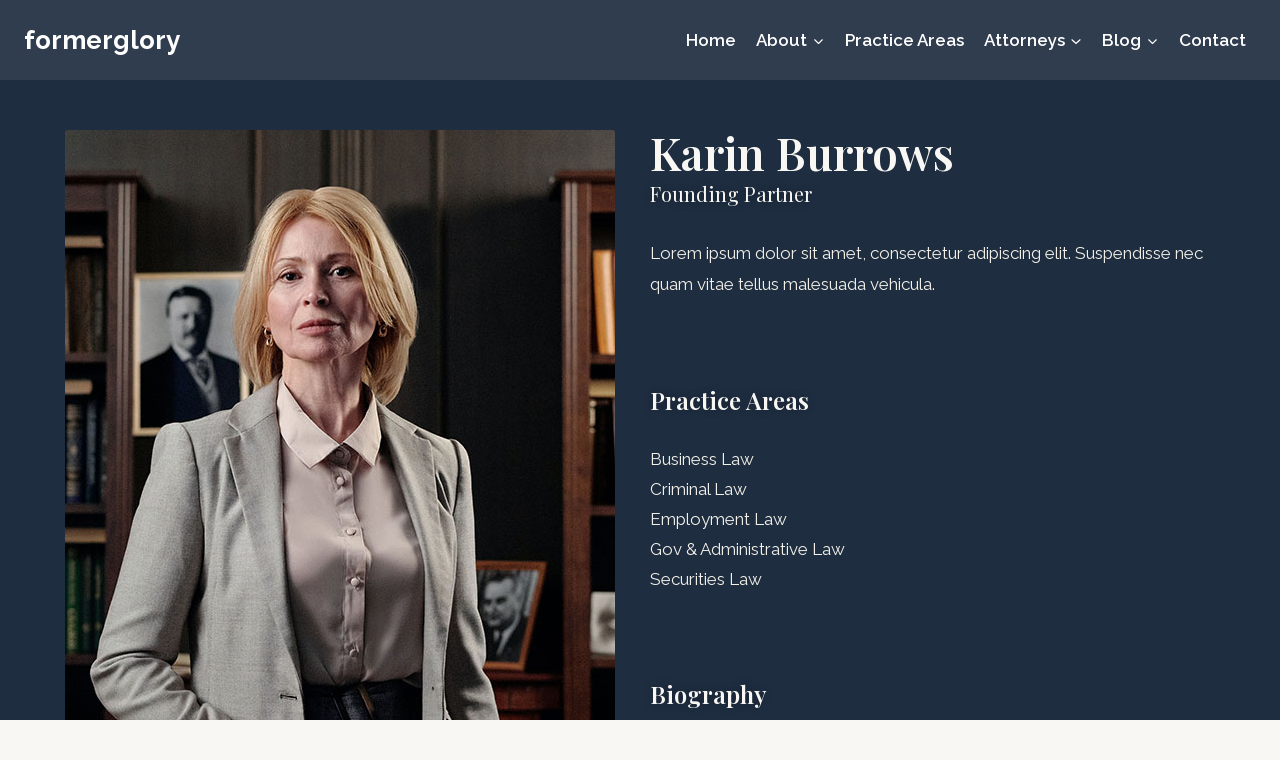

--- FILE ---
content_type: text/html; charset=UTF-8
request_url: https://formerglory.org/person-page/
body_size: 18360
content:
<!doctype html>
<html lang="en-US" class="no-js" itemtype="https://schema.org/WebPage" itemscope>
<head>
	<meta charset="UTF-8">
	<meta name="viewport" content="width=device-width, initial-scale=1, minimum-scale=1">
	<title>Person Page &#8211; formerglory</title>
<meta name='robots' content='max-image-preview:large' />
	<style>img:is([sizes="auto" i], [sizes^="auto," i]) { contain-intrinsic-size: 3000px 1500px }</style>
	<link rel="alternate" type="application/rss+xml" title="formerglory &raquo; Feed" href="https://formerglory.org/feed/" />
<link rel="alternate" type="application/rss+xml" title="formerglory &raquo; Comments Feed" href="https://formerglory.org/comments/feed/" />
			<script>document.documentElement.classList.remove( 'no-js' );</script>
			<script>
window._wpemojiSettings = {"baseUrl":"https:\/\/s.w.org\/images\/core\/emoji\/16.0.1\/72x72\/","ext":".png","svgUrl":"https:\/\/s.w.org\/images\/core\/emoji\/16.0.1\/svg\/","svgExt":".svg","source":{"concatemoji":"https:\/\/formerglory.org\/wp-includes\/js\/wp-emoji-release.min.js?ver=6.8.3"}};
/*! This file is auto-generated */
!function(s,n){var o,i,e;function c(e){try{var t={supportTests:e,timestamp:(new Date).valueOf()};sessionStorage.setItem(o,JSON.stringify(t))}catch(e){}}function p(e,t,n){e.clearRect(0,0,e.canvas.width,e.canvas.height),e.fillText(t,0,0);var t=new Uint32Array(e.getImageData(0,0,e.canvas.width,e.canvas.height).data),a=(e.clearRect(0,0,e.canvas.width,e.canvas.height),e.fillText(n,0,0),new Uint32Array(e.getImageData(0,0,e.canvas.width,e.canvas.height).data));return t.every(function(e,t){return e===a[t]})}function u(e,t){e.clearRect(0,0,e.canvas.width,e.canvas.height),e.fillText(t,0,0);for(var n=e.getImageData(16,16,1,1),a=0;a<n.data.length;a++)if(0!==n.data[a])return!1;return!0}function f(e,t,n,a){switch(t){case"flag":return n(e,"\ud83c\udff3\ufe0f\u200d\u26a7\ufe0f","\ud83c\udff3\ufe0f\u200b\u26a7\ufe0f")?!1:!n(e,"\ud83c\udde8\ud83c\uddf6","\ud83c\udde8\u200b\ud83c\uddf6")&&!n(e,"\ud83c\udff4\udb40\udc67\udb40\udc62\udb40\udc65\udb40\udc6e\udb40\udc67\udb40\udc7f","\ud83c\udff4\u200b\udb40\udc67\u200b\udb40\udc62\u200b\udb40\udc65\u200b\udb40\udc6e\u200b\udb40\udc67\u200b\udb40\udc7f");case"emoji":return!a(e,"\ud83e\udedf")}return!1}function g(e,t,n,a){var r="undefined"!=typeof WorkerGlobalScope&&self instanceof WorkerGlobalScope?new OffscreenCanvas(300,150):s.createElement("canvas"),o=r.getContext("2d",{willReadFrequently:!0}),i=(o.textBaseline="top",o.font="600 32px Arial",{});return e.forEach(function(e){i[e]=t(o,e,n,a)}),i}function t(e){var t=s.createElement("script");t.src=e,t.defer=!0,s.head.appendChild(t)}"undefined"!=typeof Promise&&(o="wpEmojiSettingsSupports",i=["flag","emoji"],n.supports={everything:!0,everythingExceptFlag:!0},e=new Promise(function(e){s.addEventListener("DOMContentLoaded",e,{once:!0})}),new Promise(function(t){var n=function(){try{var e=JSON.parse(sessionStorage.getItem(o));if("object"==typeof e&&"number"==typeof e.timestamp&&(new Date).valueOf()<e.timestamp+604800&&"object"==typeof e.supportTests)return e.supportTests}catch(e){}return null}();if(!n){if("undefined"!=typeof Worker&&"undefined"!=typeof OffscreenCanvas&&"undefined"!=typeof URL&&URL.createObjectURL&&"undefined"!=typeof Blob)try{var e="postMessage("+g.toString()+"("+[JSON.stringify(i),f.toString(),p.toString(),u.toString()].join(",")+"));",a=new Blob([e],{type:"text/javascript"}),r=new Worker(URL.createObjectURL(a),{name:"wpTestEmojiSupports"});return void(r.onmessage=function(e){c(n=e.data),r.terminate(),t(n)})}catch(e){}c(n=g(i,f,p,u))}t(n)}).then(function(e){for(var t in e)n.supports[t]=e[t],n.supports.everything=n.supports.everything&&n.supports[t],"flag"!==t&&(n.supports.everythingExceptFlag=n.supports.everythingExceptFlag&&n.supports[t]);n.supports.everythingExceptFlag=n.supports.everythingExceptFlag&&!n.supports.flag,n.DOMReady=!1,n.readyCallback=function(){n.DOMReady=!0}}).then(function(){return e}).then(function(){var e;n.supports.everything||(n.readyCallback(),(e=n.source||{}).concatemoji?t(e.concatemoji):e.wpemoji&&e.twemoji&&(t(e.twemoji),t(e.wpemoji)))}))}((window,document),window._wpemojiSettings);
</script>
<style id='wp-emoji-styles-inline-css'>

	img.wp-smiley, img.emoji {
		display: inline !important;
		border: none !important;
		box-shadow: none !important;
		height: 1em !important;
		width: 1em !important;
		margin: 0 0.07em !important;
		vertical-align: -0.1em !important;
		background: none !important;
		padding: 0 !important;
	}
</style>
<link rel='stylesheet' id='wp-block-library-css' href='https://formerglory.org/wp-includes/css/dist/block-library/style.min.css?ver=6.8.3' media='all' />
<style id='classic-theme-styles-inline-css'>
/*! This file is auto-generated */
.wp-block-button__link{color:#fff;background-color:#32373c;border-radius:9999px;box-shadow:none;text-decoration:none;padding:calc(.667em + 2px) calc(1.333em + 2px);font-size:1.125em}.wp-block-file__button{background:#32373c;color:#fff;text-decoration:none}
</style>
<style id='global-styles-inline-css'>
:root{--wp--preset--aspect-ratio--square: 1;--wp--preset--aspect-ratio--4-3: 4/3;--wp--preset--aspect-ratio--3-4: 3/4;--wp--preset--aspect-ratio--3-2: 3/2;--wp--preset--aspect-ratio--2-3: 2/3;--wp--preset--aspect-ratio--16-9: 16/9;--wp--preset--aspect-ratio--9-16: 9/16;--wp--preset--color--black: #000000;--wp--preset--color--cyan-bluish-gray: #abb8c3;--wp--preset--color--white: #ffffff;--wp--preset--color--pale-pink: #f78da7;--wp--preset--color--vivid-red: #cf2e2e;--wp--preset--color--luminous-vivid-orange: #ff6900;--wp--preset--color--luminous-vivid-amber: #fcb900;--wp--preset--color--light-green-cyan: #7bdcb5;--wp--preset--color--vivid-green-cyan: #00d084;--wp--preset--color--pale-cyan-blue: #8ed1fc;--wp--preset--color--vivid-cyan-blue: #0693e3;--wp--preset--color--vivid-purple: #9b51e0;--wp--preset--color--theme-palette-1: var(--global-palette1);--wp--preset--color--theme-palette-2: var(--global-palette2);--wp--preset--color--theme-palette-3: var(--global-palette3);--wp--preset--color--theme-palette-4: var(--global-palette4);--wp--preset--color--theme-palette-5: var(--global-palette5);--wp--preset--color--theme-palette-6: var(--global-palette6);--wp--preset--color--theme-palette-7: var(--global-palette7);--wp--preset--color--theme-palette-8: var(--global-palette8);--wp--preset--color--theme-palette-9: var(--global-palette9);--wp--preset--gradient--vivid-cyan-blue-to-vivid-purple: linear-gradient(135deg,rgba(6,147,227,1) 0%,rgb(155,81,224) 100%);--wp--preset--gradient--light-green-cyan-to-vivid-green-cyan: linear-gradient(135deg,rgb(122,220,180) 0%,rgb(0,208,130) 100%);--wp--preset--gradient--luminous-vivid-amber-to-luminous-vivid-orange: linear-gradient(135deg,rgba(252,185,0,1) 0%,rgba(255,105,0,1) 100%);--wp--preset--gradient--luminous-vivid-orange-to-vivid-red: linear-gradient(135deg,rgba(255,105,0,1) 0%,rgb(207,46,46) 100%);--wp--preset--gradient--very-light-gray-to-cyan-bluish-gray: linear-gradient(135deg,rgb(238,238,238) 0%,rgb(169,184,195) 100%);--wp--preset--gradient--cool-to-warm-spectrum: linear-gradient(135deg,rgb(74,234,220) 0%,rgb(151,120,209) 20%,rgb(207,42,186) 40%,rgb(238,44,130) 60%,rgb(251,105,98) 80%,rgb(254,248,76) 100%);--wp--preset--gradient--blush-light-purple: linear-gradient(135deg,rgb(255,206,236) 0%,rgb(152,150,240) 100%);--wp--preset--gradient--blush-bordeaux: linear-gradient(135deg,rgb(254,205,165) 0%,rgb(254,45,45) 50%,rgb(107,0,62) 100%);--wp--preset--gradient--luminous-dusk: linear-gradient(135deg,rgb(255,203,112) 0%,rgb(199,81,192) 50%,rgb(65,88,208) 100%);--wp--preset--gradient--pale-ocean: linear-gradient(135deg,rgb(255,245,203) 0%,rgb(182,227,212) 50%,rgb(51,167,181) 100%);--wp--preset--gradient--electric-grass: linear-gradient(135deg,rgb(202,248,128) 0%,rgb(113,206,126) 100%);--wp--preset--gradient--midnight: linear-gradient(135deg,rgb(2,3,129) 0%,rgb(40,116,252) 100%);--wp--preset--font-size--small: var(--global-font-size-small);--wp--preset--font-size--medium: var(--global-font-size-medium);--wp--preset--font-size--large: var(--global-font-size-large);--wp--preset--font-size--x-large: 42px;--wp--preset--font-size--larger: var(--global-font-size-larger);--wp--preset--font-size--xxlarge: var(--global-font-size-xxlarge);--wp--preset--spacing--20: 0.44rem;--wp--preset--spacing--30: 0.67rem;--wp--preset--spacing--40: 1rem;--wp--preset--spacing--50: 1.5rem;--wp--preset--spacing--60: 2.25rem;--wp--preset--spacing--70: 3.38rem;--wp--preset--spacing--80: 5.06rem;--wp--preset--shadow--natural: 6px 6px 9px rgba(0, 0, 0, 0.2);--wp--preset--shadow--deep: 12px 12px 50px rgba(0, 0, 0, 0.4);--wp--preset--shadow--sharp: 6px 6px 0px rgba(0, 0, 0, 0.2);--wp--preset--shadow--outlined: 6px 6px 0px -3px rgba(255, 255, 255, 1), 6px 6px rgba(0, 0, 0, 1);--wp--preset--shadow--crisp: 6px 6px 0px rgba(0, 0, 0, 1);}:where(.is-layout-flex){gap: 0.5em;}:where(.is-layout-grid){gap: 0.5em;}body .is-layout-flex{display: flex;}.is-layout-flex{flex-wrap: wrap;align-items: center;}.is-layout-flex > :is(*, div){margin: 0;}body .is-layout-grid{display: grid;}.is-layout-grid > :is(*, div){margin: 0;}:where(.wp-block-columns.is-layout-flex){gap: 2em;}:where(.wp-block-columns.is-layout-grid){gap: 2em;}:where(.wp-block-post-template.is-layout-flex){gap: 1.25em;}:where(.wp-block-post-template.is-layout-grid){gap: 1.25em;}.has-black-color{color: var(--wp--preset--color--black) !important;}.has-cyan-bluish-gray-color{color: var(--wp--preset--color--cyan-bluish-gray) !important;}.has-white-color{color: var(--wp--preset--color--white) !important;}.has-pale-pink-color{color: var(--wp--preset--color--pale-pink) !important;}.has-vivid-red-color{color: var(--wp--preset--color--vivid-red) !important;}.has-luminous-vivid-orange-color{color: var(--wp--preset--color--luminous-vivid-orange) !important;}.has-luminous-vivid-amber-color{color: var(--wp--preset--color--luminous-vivid-amber) !important;}.has-light-green-cyan-color{color: var(--wp--preset--color--light-green-cyan) !important;}.has-vivid-green-cyan-color{color: var(--wp--preset--color--vivid-green-cyan) !important;}.has-pale-cyan-blue-color{color: var(--wp--preset--color--pale-cyan-blue) !important;}.has-vivid-cyan-blue-color{color: var(--wp--preset--color--vivid-cyan-blue) !important;}.has-vivid-purple-color{color: var(--wp--preset--color--vivid-purple) !important;}.has-black-background-color{background-color: var(--wp--preset--color--black) !important;}.has-cyan-bluish-gray-background-color{background-color: var(--wp--preset--color--cyan-bluish-gray) !important;}.has-white-background-color{background-color: var(--wp--preset--color--white) !important;}.has-pale-pink-background-color{background-color: var(--wp--preset--color--pale-pink) !important;}.has-vivid-red-background-color{background-color: var(--wp--preset--color--vivid-red) !important;}.has-luminous-vivid-orange-background-color{background-color: var(--wp--preset--color--luminous-vivid-orange) !important;}.has-luminous-vivid-amber-background-color{background-color: var(--wp--preset--color--luminous-vivid-amber) !important;}.has-light-green-cyan-background-color{background-color: var(--wp--preset--color--light-green-cyan) !important;}.has-vivid-green-cyan-background-color{background-color: var(--wp--preset--color--vivid-green-cyan) !important;}.has-pale-cyan-blue-background-color{background-color: var(--wp--preset--color--pale-cyan-blue) !important;}.has-vivid-cyan-blue-background-color{background-color: var(--wp--preset--color--vivid-cyan-blue) !important;}.has-vivid-purple-background-color{background-color: var(--wp--preset--color--vivid-purple) !important;}.has-black-border-color{border-color: var(--wp--preset--color--black) !important;}.has-cyan-bluish-gray-border-color{border-color: var(--wp--preset--color--cyan-bluish-gray) !important;}.has-white-border-color{border-color: var(--wp--preset--color--white) !important;}.has-pale-pink-border-color{border-color: var(--wp--preset--color--pale-pink) !important;}.has-vivid-red-border-color{border-color: var(--wp--preset--color--vivid-red) !important;}.has-luminous-vivid-orange-border-color{border-color: var(--wp--preset--color--luminous-vivid-orange) !important;}.has-luminous-vivid-amber-border-color{border-color: var(--wp--preset--color--luminous-vivid-amber) !important;}.has-light-green-cyan-border-color{border-color: var(--wp--preset--color--light-green-cyan) !important;}.has-vivid-green-cyan-border-color{border-color: var(--wp--preset--color--vivid-green-cyan) !important;}.has-pale-cyan-blue-border-color{border-color: var(--wp--preset--color--pale-cyan-blue) !important;}.has-vivid-cyan-blue-border-color{border-color: var(--wp--preset--color--vivid-cyan-blue) !important;}.has-vivid-purple-border-color{border-color: var(--wp--preset--color--vivid-purple) !important;}.has-vivid-cyan-blue-to-vivid-purple-gradient-background{background: var(--wp--preset--gradient--vivid-cyan-blue-to-vivid-purple) !important;}.has-light-green-cyan-to-vivid-green-cyan-gradient-background{background: var(--wp--preset--gradient--light-green-cyan-to-vivid-green-cyan) !important;}.has-luminous-vivid-amber-to-luminous-vivid-orange-gradient-background{background: var(--wp--preset--gradient--luminous-vivid-amber-to-luminous-vivid-orange) !important;}.has-luminous-vivid-orange-to-vivid-red-gradient-background{background: var(--wp--preset--gradient--luminous-vivid-orange-to-vivid-red) !important;}.has-very-light-gray-to-cyan-bluish-gray-gradient-background{background: var(--wp--preset--gradient--very-light-gray-to-cyan-bluish-gray) !important;}.has-cool-to-warm-spectrum-gradient-background{background: var(--wp--preset--gradient--cool-to-warm-spectrum) !important;}.has-blush-light-purple-gradient-background{background: var(--wp--preset--gradient--blush-light-purple) !important;}.has-blush-bordeaux-gradient-background{background: var(--wp--preset--gradient--blush-bordeaux) !important;}.has-luminous-dusk-gradient-background{background: var(--wp--preset--gradient--luminous-dusk) !important;}.has-pale-ocean-gradient-background{background: var(--wp--preset--gradient--pale-ocean) !important;}.has-electric-grass-gradient-background{background: var(--wp--preset--gradient--electric-grass) !important;}.has-midnight-gradient-background{background: var(--wp--preset--gradient--midnight) !important;}.has-small-font-size{font-size: var(--wp--preset--font-size--small) !important;}.has-medium-font-size{font-size: var(--wp--preset--font-size--medium) !important;}.has-large-font-size{font-size: var(--wp--preset--font-size--large) !important;}.has-x-large-font-size{font-size: var(--wp--preset--font-size--x-large) !important;}
:where(.wp-block-post-template.is-layout-flex){gap: 1.25em;}:where(.wp-block-post-template.is-layout-grid){gap: 1.25em;}
:where(.wp-block-columns.is-layout-flex){gap: 2em;}:where(.wp-block-columns.is-layout-grid){gap: 2em;}
:root :where(.wp-block-pullquote){font-size: 1.5em;line-height: 1.6;}
</style>
<link rel='stylesheet' id='kadence-global-css' href='https://formerglory.org/wp-content/themes/kadence/assets/css/global.min.css?ver=1.2.4' media='all' />
<style id='kadence-global-inline-css'>
/* Kadence Base CSS */
:root{--global-palette1:#dbb189;--global-palette2:#d7a975;--global-palette3:#090a0c;--global-palette4:#1e2d40;--global-palette5:#4A5568;--global-palette6:#84909e;--global-palette7:#f2f0e8;--global-palette8:#f8f7f3;--global-palette9:#ffffff;--global-palette9rgb:255, 255, 255;--global-palette-highlight:var(--global-palette1);--global-palette-highlight-alt:var(--global-palette2);--global-palette-highlight-alt2:var(--global-palette9);--global-palette-btn-bg:var(--global-palette1);--global-palette-btn-bg-hover:var(--global-palette2);--global-palette-btn:var(--global-palette9);--global-palette-btn-hover:var(--global-palette9);--global-body-font-family:Raleway, var(--global-fallback-font);--global-heading-font-family:'Playfair Display', var(--global-fallback-font);--global-primary-nav-font-family:inherit;--global-fallback-font:sans-serif;--global-display-fallback-font:sans-serif;--global-content-width:1290px;--global-content-narrow-width:842px;--global-content-edge-padding:1.5rem;--global-content-boxed-padding:2rem;--global-calc-content-width:calc(1290px - var(--global-content-edge-padding) - var(--global-content-edge-padding) );--wp--style--global--content-size:var(--global-calc-content-width);}.wp-site-blocks{--global-vw:calc( 100vw - ( 0.5 * var(--scrollbar-offset)));}body{background:var(--global-palette8);}body, input, select, optgroup, textarea{font-style:normal;font-weight:normal;font-size:17px;line-height:1.8;font-family:var(--global-body-font-family);color:var(--global-palette4);}.content-bg, body.content-style-unboxed .site{background:var(--global-palette9);}h1,h2,h3,h4,h5,h6{font-family:var(--global-heading-font-family);}h1{font-style:normal;font-weight:600;font-size:65px;line-height:1;color:var(--global-palette3);}h2{font-style:normal;font-weight:600;font-size:60px;line-height:1;color:var(--global-palette3);}h3{font-style:normal;font-weight:600;font-size:24px;line-height:1.5;color:var(--global-palette3);}h4{font-style:normal;font-weight:400;font-size:18px;line-height:1.5;color:var(--global-palette4);}h5{font-style:normal;font-weight:400;font-size:16px;line-height:1.5;color:var(--global-palette4);}h6{font-style:normal;font-weight:400;font-size:11px;line-height:1.5;color:var(--global-palette5);}.entry-hero h1{font-style:normal;font-size:65px;color:var(--global-palette8);}@media all and (max-width: 1024px){h1{font-size:60px;}.wp-site-blocks .entry-hero h1{font-size:40px;}}@media all and (max-width: 767px){h1{font-size:52px;}h2{font-size:45px;}}.entry-hero .kadence-breadcrumbs{max-width:1290px;}.site-container, .site-header-row-layout-contained, .site-footer-row-layout-contained, .entry-hero-layout-contained, .comments-area, .alignfull > .wp-block-cover__inner-container, .alignwide > .wp-block-cover__inner-container{max-width:var(--global-content-width);}.content-width-narrow .content-container.site-container, .content-width-narrow .hero-container.site-container{max-width:var(--global-content-narrow-width);}@media all and (min-width: 1520px){.wp-site-blocks .content-container  .alignwide{margin-left:-115px;margin-right:-115px;width:unset;max-width:unset;}}@media all and (min-width: 1102px){.content-width-narrow .wp-site-blocks .content-container .alignwide{margin-left:-130px;margin-right:-130px;width:unset;max-width:unset;}}.content-style-boxed .wp-site-blocks .entry-content .alignwide{margin-left:calc( -1 * var( --global-content-boxed-padding ) );margin-right:calc( -1 * var( --global-content-boxed-padding ) );}.content-area{margin-top:5rem;margin-bottom:5rem;}@media all and (max-width: 1024px){.content-area{margin-top:3rem;margin-bottom:3rem;}}@media all and (max-width: 767px){.content-area{margin-top:2rem;margin-bottom:2rem;}}@media all and (max-width: 1024px){:root{--global-content-boxed-padding:2rem;}}@media all and (max-width: 767px){:root{--global-content-boxed-padding:1.5rem;}}.entry-content-wrap{padding:2rem;}@media all and (max-width: 1024px){.entry-content-wrap{padding:2rem;}}@media all and (max-width: 767px){.entry-content-wrap{padding:1.5rem;}}.entry.single-entry{box-shadow:0px 15px 15px -10px rgba(0,0,0,0.05);}.entry.loop-entry{box-shadow:0px 15px 15px -10px rgba(0,0,0,0.05);}.loop-entry .entry-content-wrap{padding:2rem;}@media all and (max-width: 1024px){.loop-entry .entry-content-wrap{padding:2rem;}}@media all and (max-width: 767px){.loop-entry .entry-content-wrap{padding:1.5rem;}}button, .button, .wp-block-button__link, input[type="button"], input[type="reset"], input[type="submit"], .fl-button, .elementor-button-wrapper .elementor-button{box-shadow:0px 0px 0px -7px rgba(0,0,0,0);}button:hover, button:focus, button:active, .button:hover, .button:focus, .button:active, .wp-block-button__link:hover, .wp-block-button__link:focus, .wp-block-button__link:active, input[type="button"]:hover, input[type="button"]:focus, input[type="button"]:active, input[type="reset"]:hover, input[type="reset"]:focus, input[type="reset"]:active, input[type="submit"]:hover, input[type="submit"]:focus, input[type="submit"]:active, .elementor-button-wrapper .elementor-button:hover, .elementor-button-wrapper .elementor-button:focus, .elementor-button-wrapper .elementor-button:active{box-shadow:0px 15px 25px -7px rgba(0,0,0,0.1);}.kb-button.kb-btn-global-outline.kb-btn-global-inherit{padding-top:calc(px - 2px);padding-right:calc(px - 2px);padding-bottom:calc(px - 2px);padding-left:calc(px - 2px);}@media all and (min-width: 1025px){.transparent-header .entry-hero .entry-hero-container-inner{padding-top:80px;}}@media all and (max-width: 1024px){.mobile-transparent-header .entry-hero .entry-hero-container-inner{padding-top:80px;}}@media all and (max-width: 767px){.mobile-transparent-header .entry-hero .entry-hero-container-inner{padding-top:80px;}}#kt-scroll-up-reader, #kt-scroll-up{border-radius:3px 3px 3px 3px;color:var(--global-palette5);border-color:rgba(132,144,158,0.5);bottom:30px;font-size:1.2em;padding:0.4em 0.4em 0.4em 0.4em;}#kt-scroll-up-reader.scroll-up-side-right, #kt-scroll-up.scroll-up-side-right{right:30px;}#kt-scroll-up-reader.scroll-up-side-left, #kt-scroll-up.scroll-up-side-left{left:30px;}.entry-hero.page-hero-section .entry-header{min-height:200px;}.loop-entry.type-post h2.entry-title{font-style:normal;font-size:36px;line-height:1.3;color:var(--global-palette4);}@media all and (max-width: 1024px){.loop-entry.type-post h2.entry-title{font-size:30px;line-height:1.31;}}@media all and (max-width: 767px){.loop-entry.type-post h2.entry-title{font-size:24px;line-height:1.4;}}
/* Kadence Header CSS */
@media all and (max-width: 1024px){.mobile-transparent-header #masthead{position:absolute;left:0px;right:0px;z-index:100;}.kadence-scrollbar-fixer.mobile-transparent-header #masthead{right:var(--scrollbar-offset,0);}.mobile-transparent-header #masthead, .mobile-transparent-header .site-top-header-wrap .site-header-row-container-inner, .mobile-transparent-header .site-main-header-wrap .site-header-row-container-inner, .mobile-transparent-header .site-bottom-header-wrap .site-header-row-container-inner{background:transparent;}.site-header-row-tablet-layout-fullwidth, .site-header-row-tablet-layout-standard{padding:0px;}}@media all and (min-width: 1025px){.transparent-header #masthead{position:absolute;left:0px;right:0px;z-index:100;}.transparent-header.kadence-scrollbar-fixer #masthead{right:var(--scrollbar-offset,0);}.transparent-header #masthead, .transparent-header .site-top-header-wrap .site-header-row-container-inner, .transparent-header .site-main-header-wrap .site-header-row-container-inner, .transparent-header .site-bottom-header-wrap .site-header-row-container-inner{background:transparent;}}.site-branding{padding:0px 0px 0px 0px;}.site-branding .site-title{font-style:normal;font-weight:700;font-size:26px;line-height:1.2;color:var(--global-palette9);}@media all and (max-width: 767px){.site-branding .site-title{font-size:17px;line-height:1;}}#masthead, #masthead .kadence-sticky-header.item-is-fixed:not(.item-at-start):not(.site-header-row-container):not(.site-main-header-wrap), #masthead .kadence-sticky-header.item-is-fixed:not(.item-at-start) > .site-header-row-container-inner{background:var(--global-palette4);}.site-main-header-inner-wrap{min-height:80px;}.transparent-header #wrapper #masthead{background:rgba(255,255,255,0.08);}.transparent-header #main-header .site-title, .transparent-header #main-header .site-branding .site-description, .mobile-transparent-header #mobile-header .site-branding .site-title, .mobile-transparent-header #mobile-header .site-branding .site-description{color:#ffffff;}.transparent-header .header-navigation .header-menu-container > ul > li.menu-item > a{color:#ffffff;}.mobile-transparent-header .mobile-toggle-open-container .menu-toggle-open, .transparent-header .search-toggle-open-container .search-toggle-open{color:#ffffff;}.transparent-header .header-navigation .header-menu-container > ul > li.menu-item > a:hover{color:var(--global-palette1);}.mobile-transparent-header .mobile-toggle-open-container .menu-toggle-open:hover, .transparent-header .mobile-toggle-open-container .menu-toggle-open:focus, .transparent-header .search-toggle-open-container .search-toggle-open:hover, .transparent-header .search-toggle-open-container .search-toggle-open:focus{color:var(--global-palette1);}.transparent-header .header-navigation .header-menu-container > ul > li.menu-item.current-menu-item > a, .transparent-header .header-menu-container > ul > li.menu-item.current_page_item > a{color:var(--global-palette1);}.header-navigation[class*="header-navigation-style-underline"] .header-menu-container.primary-menu-container>ul>li>a:after{width:calc( 100% - 1.2em);}.main-navigation .primary-menu-container > ul > li.menu-item > a{padding-left:calc(1.2em / 2);padding-right:calc(1.2em / 2);padding-top:0.6em;padding-bottom:0.6em;color:var(--global-palette9);}.main-navigation .primary-menu-container > ul > li.menu-item .dropdown-nav-special-toggle{right:calc(1.2em / 2);}.main-navigation .primary-menu-container > ul li.menu-item > a{font-style:normal;font-weight:600;}.main-navigation .primary-menu-container > ul > li.menu-item > a:hover{color:var(--global-palette-highlight);}.main-navigation .primary-menu-container > ul > li.menu-item.current-menu-item > a{color:var(--global-palette1);}.header-navigation .header-menu-container ul ul.sub-menu, .header-navigation .header-menu-container ul ul.submenu{background:var(--global-palette3);box-shadow:0px 2px 13px 0px rgba(0,0,0,0.1);}.header-navigation .header-menu-container ul ul li.menu-item, .header-menu-container ul.menu > li.kadence-menu-mega-enabled > ul > li.menu-item > a{border-bottom:1px solid rgba(255,255,255,0.1);}.header-navigation .header-menu-container ul ul li.menu-item > a{width:200px;padding-top:1em;padding-bottom:1em;color:var(--global-palette8);font-style:normal;font-size:14px;}.header-navigation .header-menu-container ul ul li.menu-item > a:hover{color:var(--global-palette9);background:var(--global-palette4);}.header-navigation .header-menu-container ul ul li.menu-item.current-menu-item > a{color:var(--global-palette9);background:var(--global-palette4);}.mobile-toggle-open-container .menu-toggle-open, .mobile-toggle-open-container .menu-toggle-open:focus{color:var(--global-palette8);padding:0.4em 0.6em 0.4em 0.6em;font-size:14px;}.mobile-toggle-open-container .menu-toggle-open.menu-toggle-style-bordered{border:1px solid currentColor;}.mobile-toggle-open-container .menu-toggle-open .menu-toggle-icon{font-size:20px;}.mobile-toggle-open-container .menu-toggle-open:hover, .mobile-toggle-open-container .menu-toggle-open:focus-visible{color:var(--global-palette-highlight);}.mobile-navigation ul li{font-size:14px;}.mobile-navigation ul li a{padding-top:1em;padding-bottom:1em;}.mobile-navigation ul li > a, .mobile-navigation ul li.menu-item-has-children > .drawer-nav-drop-wrap{color:var(--global-palette8);}.mobile-navigation ul li.current-menu-item > a, .mobile-navigation ul li.current-menu-item.menu-item-has-children > .drawer-nav-drop-wrap{color:var(--global-palette-highlight);}.mobile-navigation ul li.menu-item-has-children .drawer-nav-drop-wrap, .mobile-navigation ul li:not(.menu-item-has-children) a{border-bottom:1px solid rgba(255,255,255,0.1);}.mobile-navigation:not(.drawer-navigation-parent-toggle-true) ul li.menu-item-has-children .drawer-nav-drop-wrap button{border-left:1px solid rgba(255,255,255,0.1);}#mobile-drawer .drawer-header .drawer-toggle{padding:0.6em 0.15em 0.6em 0.15em;font-size:24px;}
/* Kadence Footer CSS */
#colophon{background:var(--global-palette4);}.site-top-footer-wrap .site-footer-row-container-inner{font-style:normal;font-size:14px;color:var(--global-palette8);border-bottom:1px solid var(--global-palette5);}.site-footer .site-top-footer-wrap a:not(.button):not(.wp-block-button__link):not(.wp-element-button){color:var(--global-palette8);}.site-footer .site-top-footer-wrap a:not(.button):not(.wp-block-button__link):not(.wp-element-button):hover{color:var(--global-palette1);}.site-top-footer-inner-wrap{padding-top:90px;padding-bottom:30px;grid-column-gap:90px;grid-row-gap:90px;}.site-top-footer-inner-wrap .widget{margin-bottom:30px;}.site-top-footer-inner-wrap .widget-area .widget-title{font-style:normal;font-weight:700;font-size:18px;font-family:Raleway, var(--global-fallback-font);text-transform:capitalize;color:var(--global-palette8);}.site-top-footer-inner-wrap .site-footer-section:not(:last-child):after{right:calc(-90px / 2);}.site-bottom-footer-inner-wrap{padding-top:15px;padding-bottom:15px;grid-column-gap:30px;}.site-bottom-footer-inner-wrap .widget{margin-bottom:30px;}.site-bottom-footer-inner-wrap .site-footer-section:not(:last-child):after{right:calc(-30px / 2);}.footer-social-wrap .footer-social-inner-wrap{font-size:1.18em;gap:0.3em;}.site-footer .site-footer-wrap .site-footer-section .footer-social-wrap .footer-social-inner-wrap .social-button{color:var(--global-palette6);border:2px none transparent;border-radius:0px;}.site-footer .site-footer-wrap .site-footer-section .footer-social-wrap .footer-social-inner-wrap .social-button:hover{color:var(--global-palette1);}#colophon .footer-html{font-style:normal;font-size:13px;color:var(--global-palette6);}
</style>
<link rel='stylesheet' id='kadence-header-css' href='https://formerglory.org/wp-content/themes/kadence/assets/css/header.min.css?ver=1.2.4' media='all' />
<link rel='stylesheet' id='kadence-content-css' href='https://formerglory.org/wp-content/themes/kadence/assets/css/content.min.css?ver=1.2.4' media='all' />
<link rel='stylesheet' id='kadence-footer-css' href='https://formerglory.org/wp-content/themes/kadence/assets/css/footer.min.css?ver=1.2.4' media='all' />
<link rel='stylesheet' id='kadence-blocks-rowlayout-css' href='https://formerglory.org/wp-content/plugins/kadence-blocks/dist/style-blocks-rowlayout.css?ver=3.5.27' media='all' />
<link rel='stylesheet' id='kadence-blocks-column-css' href='https://formerglory.org/wp-content/plugins/kadence-blocks/dist/style-blocks-column.css?ver=3.5.27' media='all' />
<link rel='stylesheet' id='kadence-blocks-advancedgallery-css' href='https://formerglory.org/wp-content/plugins/kadence-blocks/dist/style-blocks-advancedgallery.css?ver=3.5.27' media='all' />
<style id='kadence-blocks-advancedheading-inline-css'>
.wp-block-kadence-advancedheading mark{background:transparent;border-style:solid;border-width:0}.wp-block-kadence-advancedheading mark.kt-highlight{color:#f76a0c;}.kb-adv-heading-icon{display: inline-flex;justify-content: center;align-items: center;} .is-layout-constrained > .kb-advanced-heading-link {display: block;}.single-content .kadence-advanced-heading-wrapper h1, .single-content .kadence-advanced-heading-wrapper h2, .single-content .kadence-advanced-heading-wrapper h3, .single-content .kadence-advanced-heading-wrapper h4, .single-content .kadence-advanced-heading-wrapper h5, .single-content .kadence-advanced-heading-wrapper h6 {margin: 1.5em 0 .5em;}.single-content .kadence-advanced-heading-wrapper+* { margin-top:0;}.kb-screen-reader-text{position:absolute;width:1px;height:1px;padding:0;margin:-1px;overflow:hidden;clip:rect(0,0,0,0);}
</style>
<link rel='stylesheet' id='kadence-blocks-spacer-css' href='https://formerglory.org/wp-content/plugins/kadence-blocks/dist/style-blocks-spacer.css?ver=3.5.27' media='all' />
<link rel='stylesheet' id='kadence-blocks-infobox-css' href='https://formerglory.org/wp-content/plugins/kadence-blocks/dist/style-blocks-infobox.css?ver=3.5.27' media='all' />
<style id='kadence-blocks-global-variables-inline-css'>
:root {--global-kb-font-size-sm:clamp(0.8rem, 0.73rem + 0.217vw, 0.9rem);--global-kb-font-size-md:clamp(1.1rem, 0.995rem + 0.326vw, 1.25rem);--global-kb-font-size-lg:clamp(1.75rem, 1.576rem + 0.543vw, 2rem);--global-kb-font-size-xl:clamp(2.25rem, 1.728rem + 1.63vw, 3rem);--global-kb-font-size-xxl:clamp(2.5rem, 1.456rem + 3.26vw, 4rem);--global-kb-font-size-xxxl:clamp(2.75rem, 0.489rem + 7.065vw, 6rem);}
</style>
<style id='kadence_blocks_css-inline-css'>
.kb-row-layout-wrap.wp-block-kadence-rowlayout.kb-row-layout-id1213_63bc8f-bf{margin-top:0px;margin-bottom:0px;}.kb-row-layout-id1213_63bc8f-bf > .kt-row-column-wrap{column-gap:var(--global-kb-gap-none, 0rem );max-width:1242px;margin-left:auto;margin-right:auto;padding-top:0px;padding-right:0px;padding-bottom:0px;padding-left:0px;grid-template-columns:minmax(0, 1fr);}.kb-row-layout-id1213_63bc8f-bf > .kt-row-layout-overlay{opacity:1;background-image:url('https://stage.startertemplatecloud.com/e10/wp-content/uploads/sites/5/2021/01/wave_tr_bg.png');background-size:auto;background-position:center center;background-attachment:scroll;background-repeat:repeat;}@media all and (max-width: 1024px){.kb-row-layout-id1213_63bc8f-bf > .kt-row-column-wrap{padding-right:100px;padding-left:100px;grid-template-columns:minmax(0, 1fr);}}@media all and (max-width: 767px){.kb-row-layout-id1213_63bc8f-bf > .kt-row-column-wrap{padding-right:0px;padding-left:0px;grid-template-columns:minmax(0, 1fr);}}.kadence-column1213_5d83d4-ff > .kt-inside-inner-col{padding-top:120px;padding-right:20px;padding-bottom:60px;padding-left:20px;}.kadence-column1213_5d83d4-ff > .kt-inside-inner-col{column-gap:var(--global-kb-gap-sm, 1rem);}.kadence-column1213_5d83d4-ff > .kt-inside-inner-col{flex-direction:column;}.kadence-column1213_5d83d4-ff > .kt-inside-inner-col > .aligncenter{width:100%;}.kadence-column1213_5d83d4-ff, .kt-inside-inner-col > .kadence-column1213_5d83d4-ff:not(.specificity){margin-top:0px;margin-right:0px;margin-bottom:0px;margin-left:0px;}@media all and (max-width: 1024px){.kadence-column1213_5d83d4-ff > .kt-inside-inner-col{padding-top:120px;padding-right:30px;padding-bottom:30px;padding-left:30px;flex-direction:column;justify-content:center;}}@media all and (max-width: 767px){.kadence-column1213_5d83d4-ff > .kt-inside-inner-col{padding-top:120px;padding-right:20px;padding-bottom:60px;padding-left:20px;flex-direction:column;justify-content:center;}}.kb-row-layout-wrap.wp-block-kadence-rowlayout.kb-row-layout-id1213_7e6a5a-81{margin-top:0px;margin-bottom:0px;}.kb-row-layout-id1213_7e6a5a-81 > .kt-row-column-wrap{column-gap:var(--global-kb-gap-none, 0rem );row-gap:var(--global-kb-gap-none, 0rem );max-width:1242px;margin-left:auto;margin-right:auto;padding-top:0px;padding-right:0px;padding-bottom:0px;padding-left:0px;grid-template-columns:repeat(2, minmax(0, 1fr));}@media all and (max-width: 1024px){.kb-row-layout-id1213_7e6a5a-81 > .kt-row-column-wrap{grid-template-columns:repeat(2, minmax(0, 1fr));}}@media all and (max-width: 767px){.kb-row-layout-id1213_7e6a5a-81 > .kt-row-column-wrap{grid-template-columns:minmax(0, 1fr);}}.kadence-column1213_952d33-61 > .kt-inside-inner-col{padding-top:10px;padding-right:10px;padding-bottom:10px;padding-left:10px;}.kadence-column1213_952d33-61 > .kt-inside-inner-col{column-gap:var(--global-kb-gap-sm, 1rem);}.kadence-column1213_952d33-61 > .kt-inside-inner-col{flex-direction:column;}.kadence-column1213_952d33-61 > .kt-inside-inner-col > .aligncenter{width:100%;}@media all and (max-width: 1024px){.kadence-column1213_952d33-61 > .kt-inside-inner-col{flex-direction:column;justify-content:center;}}@media all and (max-width: 767px){.kadence-column1213_952d33-61 > .kt-inside-inner-col{flex-direction:column;justify-content:center;}}.wp-block-kadence-advancedgallery.kb-gallery-wrap-id-1213_221edc-8e{margin-top:0px;margin-right:0px;margin-bottom:0px;margin-left:0px;}.wp-block-kadence-advancedgallery .kb-gallery-type-masonry.kb-gallery-id-1213_221edc-8e{margin:-0px;}.kb-gallery-type-masonry.kb-gallery-id-1213_221edc-8e .kadence-blocks-gallery-item{padding:0px;}.kb-gallery-id-1213_221edc-8e .kadence-blocks-gallery-item .kb-gal-image-radius, .kb-gallery-id-1213_221edc-8e .kb-slide-item .kb-gal-image-radius img{border-radius:3px 3px 3px 3px;;}.kadence-column1213_473411-d2 > .kt-inside-inner-col{padding-top:10px;padding-right:10px;padding-bottom:10px;padding-left:10px;}.kadence-column1213_473411-d2 > .kt-inside-inner-col{column-gap:var(--global-kb-gap-sm, 1rem);}.kadence-column1213_473411-d2 > .kt-inside-inner-col{flex-direction:column;}.kadence-column1213_473411-d2 > .kt-inside-inner-col > .aligncenter{width:100%;}@media all and (max-width: 1024px){.kadence-column1213_473411-d2 > .kt-inside-inner-col{flex-direction:column;justify-content:center;}}@media all and (max-width: 767px){.kadence-column1213_473411-d2 > .kt-inside-inner-col{flex-direction:column;justify-content:center;}}.wp-block-kadence-advancedheading.kt-adv-heading1213_94b991-d0, .wp-block-kadence-advancedheading.kt-adv-heading1213_94b991-d0[data-kb-block="kb-adv-heading1213_94b991-d0"]{margin-top:0px;margin-right:0px;margin-bottom:5px;margin-left:0px;font-size:45px;line-height:45px;}.wp-block-kadence-advancedheading.kt-adv-heading1213_94b991-d0 mark.kt-highlight, .wp-block-kadence-advancedheading.kt-adv-heading1213_94b991-d0[data-kb-block="kb-adv-heading1213_94b991-d0"] mark.kt-highlight{-webkit-box-decoration-break:clone;box-decoration-break:clone;}.wp-block-kadence-advancedheading.kt-adv-heading1213_488c18-77, .wp-block-kadence-advancedheading.kt-adv-heading1213_488c18-77[data-kb-block="kb-adv-heading1213_488c18-77"]{margin-bottom:30px;font-size:20px;line-height:1.4em;font-weight:400;font-family:'Playfair Display';text-shadow:0px 0px 10px rgba(0,0,0,0.3);}.wp-block-kadence-advancedheading.kt-adv-heading1213_488c18-77 mark.kt-highlight, .wp-block-kadence-advancedheading.kt-adv-heading1213_488c18-77[data-kb-block="kb-adv-heading1213_488c18-77"] mark.kt-highlight{-webkit-box-decoration-break:clone;box-decoration-break:clone;}.wp-block-kadence-advancedheading.kt-adv-heading1213_7c3d75-96, .wp-block-kadence-advancedheading.kt-adv-heading1213_7c3d75-96[data-kb-block="kb-adv-heading1213_7c3d75-96"]{font-size:17px;line-height:31px;}.wp-block-kadence-advancedheading.kt-adv-heading1213_7c3d75-96 mark.kt-highlight, .wp-block-kadence-advancedheading.kt-adv-heading1213_7c3d75-96[data-kb-block="kb-adv-heading1213_7c3d75-96"] mark.kt-highlight{-webkit-box-decoration-break:clone;box-decoration-break:clone;}.wp-block-kadence-spacer.kt-block-spacer-1213_d91f6b-42 .kt-block-spacer{height:20px;}.wp-block-kadence-spacer.kt-block-spacer-1213_d91f6b-42 .kt-divider{width:80%;}.wp-block-kadence-advancedheading.kt-adv-heading1213_aadcb3-1e, .wp-block-kadence-advancedheading.kt-adv-heading1213_aadcb3-1e[data-kb-block="kb-adv-heading1213_aadcb3-1e"]{margin-bottom:32px;line-height:24px;text-shadow:0px 0px 10px rgba(0,0,0,0.3);}.wp-block-kadence-advancedheading.kt-adv-heading1213_aadcb3-1e mark.kt-highlight, .wp-block-kadence-advancedheading.kt-adv-heading1213_aadcb3-1e[data-kb-block="kb-adv-heading1213_aadcb3-1e"] mark.kt-highlight{-webkit-box-decoration-break:clone;box-decoration-break:clone;}.wp-block-kadence-advancedheading.kt-adv-heading1213_8082bb-b4 mark.kt-highlight, .wp-block-kadence-advancedheading.kt-adv-heading1213_8082bb-b4[data-kb-block="kb-adv-heading1213_8082bb-b4"] mark.kt-highlight{-webkit-box-decoration-break:clone;box-decoration-break:clone;}.wp-block-kadence-spacer.kt-block-spacer-1213_5fa3d6-0a .kt-block-spacer{height:20px;}.wp-block-kadence-spacer.kt-block-spacer-1213_5fa3d6-0a .kt-divider{width:80%;}.wp-block-kadence-advancedheading.kt-adv-heading1213_c5d614-c2, .wp-block-kadence-advancedheading.kt-adv-heading1213_c5d614-c2[data-kb-block="kb-adv-heading1213_c5d614-c2"]{margin-bottom:32px;line-height:24px;text-shadow:0px 0px 10px rgba(0,0,0,0.3);}.wp-block-kadence-advancedheading.kt-adv-heading1213_c5d614-c2 mark.kt-highlight, .wp-block-kadence-advancedheading.kt-adv-heading1213_c5d614-c2[data-kb-block="kb-adv-heading1213_c5d614-c2"] mark.kt-highlight{-webkit-box-decoration-break:clone;box-decoration-break:clone;padding-top:0px;padding-right:0px;padding-bottom:0px;padding-left:0px;}.wp-block-kadence-advancedheading.kt-adv-heading1213_2e0dae-7b mark.kt-highlight, .wp-block-kadence-advancedheading.kt-adv-heading1213_2e0dae-7b[data-kb-block="kb-adv-heading1213_2e0dae-7b"] mark.kt-highlight{-webkit-box-decoration-break:clone;box-decoration-break:clone;}.kb-row-layout-wrap.wp-block-kadence-rowlayout.kb-row-layout-id1213_9bed0e-69{margin-top:0px;margin-bottom:0px;}.kb-row-layout-id1213_9bed0e-69 > .kt-row-column-wrap{column-gap:var(--global-kb-gap-none, 0rem );row-gap:var(--global-kb-gap-none, 0rem );max-width:1242px;margin-left:auto;margin-right:auto;padding-top:90px;padding-right:0px;padding-bottom:30px;padding-left:0px;grid-template-columns:minmax(0, 1fr);}@media all and (max-width: 1024px){.kb-row-layout-id1213_9bed0e-69 > .kt-row-column-wrap{padding-top:60px;padding-right:100px;padding-bottom:0px;padding-left:100px;grid-template-columns:minmax(0, 1fr);}}@media all and (max-width: 767px){.kb-row-layout-id1213_9bed0e-69 > .kt-row-column-wrap{padding-right:20px;padding-left:20px;grid-template-columns:minmax(0, 1fr);}}.kadence-column1213_3c30c1-4a > .kt-inside-inner-col{column-gap:var(--global-kb-gap-sm, 1rem);}.kadence-column1213_3c30c1-4a > .kt-inside-inner-col{flex-direction:column;}.kadence-column1213_3c30c1-4a > .kt-inside-inner-col > .aligncenter{width:100%;}@media all and (max-width: 1024px){.kadence-column1213_3c30c1-4a > .kt-inside-inner-col{flex-direction:column;justify-content:center;}}@media all and (max-width: 767px){.kadence-column1213_3c30c1-4a > .kt-inside-inner-col{flex-direction:column;justify-content:center;}}.kb-row-layout-wrap.wp-block-kadence-rowlayout.kb-row-layout-id1213_aca0f4-69{margin-top:0px;margin-bottom:0px;}.kb-row-layout-id1213_aca0f4-69 > .kt-row-column-wrap{column-gap:var(--global-kb-gap-none, 0rem );row-gap:var(--global-kb-gap-none, 0rem );max-width:1242px;margin-left:auto;margin-right:auto;padding-top:0px;padding-right:0px;padding-bottom:0px;padding-left:0px;grid-template-columns:repeat(2, minmax(0, 1fr));}@media all and (max-width: 1024px){.kb-row-layout-id1213_aca0f4-69 > .kt-row-column-wrap{grid-template-columns:repeat(2, minmax(0, 1fr));}}@media all and (max-width: 767px){.kb-row-layout-id1213_aca0f4-69 > .kt-row-column-wrap{grid-template-columns:minmax(0, 1fr);}}.kadence-column1213_ec28e4-22 > .kt-inside-inner-col{padding-top:30px;padding-right:30px;padding-bottom:50px;padding-left:30px;}.kadence-column1213_ec28e4-22 > .kt-inside-inner-col{border-right:1px solid var(--global-palette6, #718096);}.kadence-column1213_ec28e4-22 > .kt-inside-inner-col{column-gap:var(--global-kb-gap-sm, 1rem);}.kadence-column1213_ec28e4-22 > .kt-inside-inner-col{flex-direction:column;}.kadence-column1213_ec28e4-22 > .kt-inside-inner-col > .aligncenter{width:100%;}@media all and (max-width: 1024px){.kadence-column1213_ec28e4-22 > .kt-inside-inner-col{border-right:1px solid var(--global-palette6, #718096);flex-direction:column;justify-content:center;}}@media all and (max-width: 767px){.kadence-column1213_ec28e4-22 > .kt-inside-inner-col{border-right:1px solid var(--global-palette6, #718096);flex-direction:column;justify-content:center;}}.wp-block-kadence-advancedheading.kt-adv-heading1213_955112-27, .wp-block-kadence-advancedheading.kt-adv-heading1213_955112-27[data-kb-block="kb-adv-heading1213_955112-27"]{margin-bottom:42px;font-size:45px;line-height:45px;}.wp-block-kadence-advancedheading.kt-adv-heading1213_955112-27 mark.kt-highlight, .wp-block-kadence-advancedheading.kt-adv-heading1213_955112-27[data-kb-block="kb-adv-heading1213_955112-27"] mark.kt-highlight{-webkit-box-decoration-break:clone;box-decoration-break:clone;}@media all and (max-width: 767px){.wp-block-kadence-advancedheading.kt-adv-heading1213_955112-27, .wp-block-kadence-advancedheading.kt-adv-heading1213_955112-27[data-kb-block="kb-adv-heading1213_955112-27"]{font-size:var(--global-kb-font-size-xl, 3rem);}}.wp-block-kadence-advancedheading.kt-adv-heading1213_ea8349-06, .wp-block-kadence-advancedheading.kt-adv-heading1213_ea8349-06[data-kb-block="kb-adv-heading1213_ea8349-06"]{font-size:17px;line-height:31px;}.wp-block-kadence-advancedheading.kt-adv-heading1213_ea8349-06 mark.kt-highlight, .wp-block-kadence-advancedheading.kt-adv-heading1213_ea8349-06[data-kb-block="kb-adv-heading1213_ea8349-06"] mark.kt-highlight{-webkit-box-decoration-break:clone;box-decoration-break:clone;}.kadence-column1213_ac3cbb-cc > .kt-inside-inner-col{padding-top:30px;padding-right:30px;padding-bottom:50px;padding-left:30px;}.kadence-column1213_ac3cbb-cc > .kt-inside-inner-col{column-gap:var(--global-kb-gap-sm, 1rem);}.kadence-column1213_ac3cbb-cc > .kt-inside-inner-col{flex-direction:column;}.kadence-column1213_ac3cbb-cc > .kt-inside-inner-col > .aligncenter{width:100%;}@media all and (max-width: 1024px){.kadence-column1213_ac3cbb-cc > .kt-inside-inner-col{flex-direction:column;justify-content:center;}}@media all and (max-width: 767px){.kadence-column1213_ac3cbb-cc > .kt-inside-inner-col{flex-direction:column;justify-content:center;}}.wp-block-kadence-advancedheading.kt-adv-heading1213_7a61df-d8, .wp-block-kadence-advancedheading.kt-adv-heading1213_7a61df-d8[data-kb-block="kb-adv-heading1213_7a61df-d8"]{margin-bottom:42px;font-size:45px;line-height:45px;}.wp-block-kadence-advancedheading.kt-adv-heading1213_7a61df-d8 mark.kt-highlight, .wp-block-kadence-advancedheading.kt-adv-heading1213_7a61df-d8[data-kb-block="kb-adv-heading1213_7a61df-d8"] mark.kt-highlight{-webkit-box-decoration-break:clone;box-decoration-break:clone;}@media all and (max-width: 767px){.wp-block-kadence-advancedheading.kt-adv-heading1213_7a61df-d8, .wp-block-kadence-advancedheading.kt-adv-heading1213_7a61df-d8[data-kb-block="kb-adv-heading1213_7a61df-d8"]{font-size:var(--global-kb-font-size-xl, 3rem);}}.wp-block-kadence-advancedheading.kt-adv-heading1213_2999c9-cf, .wp-block-kadence-advancedheading.kt-adv-heading1213_2999c9-cf[data-kb-block="kb-adv-heading1213_2999c9-cf"]{font-size:17px;line-height:31px;}.wp-block-kadence-advancedheading.kt-adv-heading1213_2999c9-cf mark.kt-highlight, .wp-block-kadence-advancedheading.kt-adv-heading1213_2999c9-cf[data-kb-block="kb-adv-heading1213_2999c9-cf"] mark.kt-highlight{-webkit-box-decoration-break:clone;box-decoration-break:clone;}.kb-row-layout-id1213_48cf90-8d > .kt-row-column-wrap{column-gap:var(--global-kb-gap-none, 0rem );max-width:1242px;margin-left:auto;margin-right:auto;padding-top:0px;padding-right:0px;padding-bottom:60px;padding-left:0px;grid-template-columns:minmax(0, 1fr);}.kb-row-layout-id1213_48cf90-8d > .kt-row-layout-overlay{opacity:1;background:linear-gradient(180deg, var(--global-palette8) 64%, var(--global-palette9) 34%);}@media all and (max-width: 1024px){.kb-row-layout-id1213_48cf90-8d > .kt-row-column-wrap{padding-top:0px;padding-right:100px;padding-bottom:0px;padding-left:100px;grid-template-columns:minmax(0, 1fr);}}@media all and (max-width: 767px){.kb-row-layout-id1213_48cf90-8d > .kt-row-column-wrap{padding-right:20px;padding-left:20px;grid-template-columns:minmax(0, 1fr);}}.kadence-column1213_6923d6-48 > .kt-inside-inner-col{padding-top:10px;padding-right:10px;padding-bottom:10px;padding-left:10px;}.kadence-column1213_6923d6-48 > .kt-inside-inner-col{column-gap:var(--global-kb-gap-sm, 1rem);}.kadence-column1213_6923d6-48 > .kt-inside-inner-col{flex-direction:column;}.kadence-column1213_6923d6-48 > .kt-inside-inner-col > .aligncenter{width:100%;}@media all and (max-width: 1024px){.kadence-column1213_6923d6-48 > .kt-inside-inner-col{flex-direction:column;justify-content:center;}}@media all and (max-width: 767px){.kadence-column1213_6923d6-48 > .kt-inside-inner-col{flex-direction:column;justify-content:center;}}.wp-block-kadence-spacer.kt-block-spacer-1213_f4fa69-b2 .kt-block-spacer{height:30px;}.wp-block-kadence-spacer.kt-block-spacer-1213_f4fa69-b2 .kt-divider{border-top-color:var(--global-palette6, #718096);width:100%;}@media all and (max-width: 1024px){.wp-block-kadence-spacer.kt-block-spacer-1213_f4fa69-b2 .kt-block-spacer{height:90px!important;}}.kb-row-layout-wrap.wp-block-kadence-rowlayout.kb-row-layout-id1213_8381f9-da{margin-top:60px;margin-bottom:0px;}.kb-row-layout-id1213_8381f9-da > .kt-row-column-wrap{column-gap:var(--global-kb-gap-none, 0rem );max-width:1242px;margin-left:auto;margin-right:auto;padding-top:0px;padding-right:0px;padding-bottom:0px;padding-left:0px;grid-template-columns:repeat(2, minmax(0, 1fr));}@media all and (max-width: 1024px){.kb-row-layout-wrap.wp-block-kadence-rowlayout.kb-row-layout-id1213_8381f9-da{margin-bottom:0px;}}@media all and (max-width: 1024px){.kb-row-layout-id1213_8381f9-da > .kt-row-column-wrap{padding-top:0px;padding-right:0px;padding-bottom:0px;padding-left:0px;grid-template-columns:minmax(0, 1fr);}}@media all and (max-width: 767px){.kb-row-layout-id1213_8381f9-da > .kt-row-column-wrap{grid-template-columns:minmax(0, 1fr);}}.kadence-column1213_0accff-4f > .kt-inside-inner-col{padding-top:10px;padding-right:10px;padding-bottom:10px;padding-left:10px;}.kadence-column1213_0accff-4f > .kt-inside-inner-col{column-gap:var(--global-kb-gap-sm, 1rem);}.kadence-column1213_0accff-4f > .kt-inside-inner-col{flex-direction:column;}.kadence-column1213_0accff-4f > .kt-inside-inner-col > .aligncenter{width:100%;}@media all and (max-width: 1024px){.kadence-column1213_0accff-4f > .kt-inside-inner-col{flex-direction:column;justify-content:center;}}@media all and (max-width: 767px){.kadence-column1213_0accff-4f > .kt-inside-inner-col{flex-direction:column;justify-content:center;}}.wp-block-kadence-advancedheading.kt-adv-heading1213_53e1d5-8f mark.kt-highlight, .wp-block-kadence-advancedheading.kt-adv-heading1213_53e1d5-8f[data-kb-block="kb-adv-heading1213_53e1d5-8f"] mark.kt-highlight{-webkit-box-decoration-break:clone;box-decoration-break:clone;}@media all and (max-width: 767px){.wp-block-kadence-advancedheading.kt-adv-heading1213_53e1d5-8f, .wp-block-kadence-advancedheading.kt-adv-heading1213_53e1d5-8f[data-kb-block="kb-adv-heading1213_53e1d5-8f"]{font-size:45px;line-height:45px;}}.wp-block-kadence-advancedheading.kt-adv-heading1213_89da4f-12 mark.kt-highlight, .wp-block-kadence-advancedheading.kt-adv-heading1213_89da4f-12[data-kb-block="kb-adv-heading1213_89da4f-12"] mark.kt-highlight{-webkit-box-decoration-break:clone;box-decoration-break:clone;}.wp-block-kadence-spacer.kt-block-spacer-1213_6d0bb1-5c .kt-block-spacer{height:30px;}.wp-block-kadence-spacer.kt-block-spacer-1213_6d0bb1-5c .kt-divider{width:80%;}.kadence-column1213_5107d4-c4 > .kt-inside-inner-col{column-gap:var(--global-kb-gap-sm, 1rem);}.kadence-column1213_5107d4-c4 > .kt-inside-inner-col{flex-direction:column;}.kadence-column1213_5107d4-c4 > .kt-inside-inner-col > .aligncenter{width:100%;}@media all and (max-width: 1024px){.kadence-column1213_5107d4-c4 > .kt-inside-inner-col{flex-direction:column;justify-content:center;}}@media all and (max-width: 767px){.kadence-column1213_5107d4-c4 > .kt-inside-inner-col{flex-direction:column;justify-content:center;}}.kb-row-layout-wrap.wp-block-kadence-rowlayout.kb-row-layout-id1213_a9b80d-07{margin-top:0px;margin-bottom:60px;}.kb-row-layout-id1213_a9b80d-07 > .kt-row-column-wrap{column-gap:var(--global-kb-gap-none, 0rem );row-gap:var(--global-kb-gap-none, 0rem );max-width:1242px;margin-left:auto;margin-right:auto;padding-top:0px;padding-right:0px;padding-bottom:0px;padding-left:0px;}.kb-row-layout-id1213_a9b80d-07 > .kt-row-column-wrap > div:not(.added-for-specificity){grid-column:initial;}.kb-row-layout-id1213_a9b80d-07 > .kt-row-column-wrap{grid-template-columns:repeat(4, minmax(0, 1fr));}@media all and (max-width: 1024px){.kb-row-layout-id1213_a9b80d-07 > .kt-row-column-wrap > div:not(.added-for-specificity){grid-column:initial;}}@media all and (max-width: 1024px){.kb-row-layout-id1213_a9b80d-07 > .kt-row-column-wrap{grid-template-columns:repeat(2, minmax(0, 1fr));}}@media all and (max-width: 767px){.kb-row-layout-id1213_a9b80d-07 > .kt-row-column-wrap > div:not(.added-for-specificity){grid-column:initial;}.kb-row-layout-id1213_a9b80d-07 > .kt-row-column-wrap{grid-template-columns:minmax(0, 1fr);}}.kadence-column1213_aac1bd-0e > .kt-inside-inner-col{column-gap:var(--global-kb-gap-sm, 1rem);}.kadence-column1213_aac1bd-0e > .kt-inside-inner-col{flex-direction:column;}.kadence-column1213_aac1bd-0e > .kt-inside-inner-col > .aligncenter{width:100%;}@media all and (max-width: 1024px){.kadence-column1213_aac1bd-0e > .kt-inside-inner-col{flex-direction:column;justify-content:center;}}@media all and (max-width: 767px){.kadence-column1213_aac1bd-0e > .kt-inside-inner-col{flex-direction:column;justify-content:center;}}.wp-block-kadence-column.kb-section-dir-horizontal > .kt-inside-inner-col > .kt-info-box1213_1488b5-ea .kt-blocks-info-box-link-wrap{max-width:unset;}.kt-info-box1213_1488b5-ea .kt-blocks-info-box-link-wrap{border-top:1px solid rgba(255, 255, 255, 0);border-right:1px solid rgba(255, 255, 255, 0);border-bottom:1px solid rgba(255, 255, 255, 0);border-left:1px solid rgba(255, 255, 255, 0);border-top-left-radius:3px;border-top-right-radius:3px;border-bottom-right-radius:3px;border-bottom-left-radius:3px;background:rgba(255, 255, 255, 0);padding-top:10px;padding-right:10px;padding-bottom:10px;padding-left:10px;}.kt-info-box1213_1488b5-ea .kt-blocks-info-box-link-wrap:hover{background:rgba(255, 255, 255, 0);}.kt-info-box1213_1488b5-ea.wp-block-kadence-infobox{max-width:100%;}.kt-info-box1213_1488b5-ea .kadence-info-box-image-inner-intrisic-container{max-width:550px;}.kt-info-box1213_1488b5-ea .kadence-info-box-image-inner-intrisic-container .kadence-info-box-image-intrisic{padding-bottom:145.4545%;width:550px;height:0px;max-width:100%;}.kt-info-box1213_1488b5-ea .kadence-info-box-icon-container .kt-info-svg-icon, .kt-info-box1213_1488b5-ea .kt-info-svg-icon-flip, .kt-info-box1213_1488b5-ea .kt-blocks-info-box-number{font-size:50px;}.kt-info-box1213_1488b5-ea .kt-blocks-info-box-media{color:#444444;background:transparent;border-color:#444444;border-radius:3px;overflow:hidden;border-top-width:0px;border-right-width:0px;border-bottom-width:0px;border-left-width:0px;padding-top:0px;padding-right:0px;padding-bottom:0px;padding-left:0px;}.kt-info-box1213_1488b5-ea .kt-blocks-info-box-media-container{margin-top:0px;margin-right:0px;margin-bottom:30px;margin-left:0px;}.kt-info-box1213_1488b5-ea .kt-blocks-info-box-link-wrap:hover .kt-blocks-info-box-media{color:#444444;background:transparent;border-color:#444444;}.kt-info-box1213_1488b5-ea .kt-infobox-textcontent h3.kt-blocks-info-box-title{line-height:24px;padding-top:0px;padding-right:0px;padding-bottom:0px;padding-left:0px;margin-top:0px;margin-right:0px;margin-bottom:12px;margin-left:0px;}.kt-info-box1213_1488b5-ea .kt-infobox-textcontent .kt-blocks-info-box-text{color:var(--global-palette4, #2D3748);}.wp-block-kadence-infobox.kt-info-box1213_1488b5-ea .kt-blocks-info-box-text{font-size:16px;line-height:16px;font-family:'Playfair Display';font-style:normal;font-weight:400;margin-top:0px;margin-right:0px;margin-bottom:8px;margin-left:0px;}.kt-info-box1213_1488b5-ea .kt-blocks-info-box-learnmore{background:transparent;border-color:#555555;border-width:0px 0px 0px 0px;padding-top:4px;padding-right:8px;padding-bottom:4px;padding-left:8px;margin-top:10px;margin-right:0px;margin-bottom:10px;margin-left:0px;}.kt-info-box1213_1488b5-ea .kt-blocks-info-box-link-wrap:hover .kt-blocks-info-box-learnmore,.kt-info-box1213_1488b5-ea .kt-blocks-info-box-link-wrap .kt-blocks-info-box-learnmore:focus{color:#ffffff;background:#444444;border-color:#444444;}@media all and (max-width: 1024px){.kt-info-box1213_1488b5-ea .kt-blocks-info-box-link-wrap{border-top:1px solid rgba(255, 255, 255, 0);border-right:1px solid rgba(255, 255, 255, 0);border-bottom:1px solid rgba(255, 255, 255, 0);border-left:1px solid rgba(255, 255, 255, 0);}}@media all and (max-width: 767px){.kt-info-box1213_1488b5-ea .kt-blocks-info-box-link-wrap{border-top:1px solid rgba(255, 255, 255, 0);border-right:1px solid rgba(255, 255, 255, 0);border-bottom:1px solid rgba(255, 255, 255, 0);border-left:1px solid rgba(255, 255, 255, 0);}}.kadence-column1213_a3991f-6a > .kt-inside-inner-col{column-gap:var(--global-kb-gap-sm, 1rem);}.kadence-column1213_a3991f-6a > .kt-inside-inner-col{flex-direction:column;}.kadence-column1213_a3991f-6a > .kt-inside-inner-col > .aligncenter{width:100%;}@media all and (max-width: 1024px){.kadence-column1213_a3991f-6a > .kt-inside-inner-col{flex-direction:column;justify-content:center;}}@media all and (max-width: 767px){.kadence-column1213_a3991f-6a > .kt-inside-inner-col{flex-direction:column;justify-content:center;}}.wp-block-kadence-column.kb-section-dir-horizontal > .kt-inside-inner-col > .kt-info-box1213_f8deec-85 .kt-blocks-info-box-link-wrap{max-width:unset;}.kt-info-box1213_f8deec-85 .kt-blocks-info-box-link-wrap{border-top:1px solid rgba(255, 255, 255, 0);border-right:1px solid rgba(255, 255, 255, 0);border-bottom:1px solid rgba(255, 255, 255, 0);border-left:1px solid rgba(255, 255, 255, 0);border-top-left-radius:3px;border-top-right-radius:3px;border-bottom-right-radius:3px;border-bottom-left-radius:3px;background:rgba(255, 255, 255, 0);padding-top:10px;padding-right:10px;padding-bottom:10px;padding-left:10px;}.kt-info-box1213_f8deec-85 .kt-blocks-info-box-link-wrap:hover{background:rgba(255, 255, 255, 0);}.kt-info-box1213_f8deec-85.wp-block-kadence-infobox{max-width:100%;}.kt-info-box1213_f8deec-85 .kadence-info-box-image-inner-intrisic-container{max-width:550px;}.kt-info-box1213_f8deec-85 .kadence-info-box-image-inner-intrisic-container .kadence-info-box-image-intrisic{padding-bottom:145.4545%;width:550px;height:0px;max-width:100%;}.kt-info-box1213_f8deec-85 .kadence-info-box-icon-container .kt-info-svg-icon, .kt-info-box1213_f8deec-85 .kt-info-svg-icon-flip, .kt-info-box1213_f8deec-85 .kt-blocks-info-box-number{font-size:50px;}.kt-info-box1213_f8deec-85 .kt-blocks-info-box-media{color:#444444;background:transparent;border-color:#444444;border-radius:3px;overflow:hidden;border-top-width:0px;border-right-width:0px;border-bottom-width:0px;border-left-width:0px;padding-top:0px;padding-right:0px;padding-bottom:0px;padding-left:0px;}.kt-info-box1213_f8deec-85 .kt-blocks-info-box-media-container{margin-top:0px;margin-right:0px;margin-bottom:30px;margin-left:0px;}.kt-info-box1213_f8deec-85 .kt-blocks-info-box-link-wrap:hover .kt-blocks-info-box-media{color:#444444;background:transparent;border-color:#444444;}.kt-info-box1213_f8deec-85 .kt-infobox-textcontent h3.kt-blocks-info-box-title{line-height:24px;padding-top:0px;padding-right:0px;padding-bottom:0px;padding-left:0px;margin-top:0px;margin-right:0px;margin-bottom:12px;margin-left:0px;}.kt-info-box1213_f8deec-85 .kt-infobox-textcontent .kt-blocks-info-box-text{color:var(--global-palette4, #2D3748);}.wp-block-kadence-infobox.kt-info-box1213_f8deec-85 .kt-blocks-info-box-text{font-size:16px;line-height:16px;font-family:'Playfair Display';font-style:normal;font-weight:400;margin-top:0px;margin-right:0px;margin-bottom:8px;margin-left:0px;}.kt-info-box1213_f8deec-85 .kt-blocks-info-box-learnmore{background:transparent;border-color:#555555;border-width:0px 0px 0px 0px;padding-top:4px;padding-right:8px;padding-bottom:4px;padding-left:8px;margin-top:10px;margin-right:0px;margin-bottom:10px;margin-left:0px;}.kt-info-box1213_f8deec-85 .kt-blocks-info-box-link-wrap:hover .kt-blocks-info-box-learnmore,.kt-info-box1213_f8deec-85 .kt-blocks-info-box-link-wrap .kt-blocks-info-box-learnmore:focus{color:#ffffff;background:#444444;border-color:#444444;}@media all and (max-width: 1024px){.kt-info-box1213_f8deec-85 .kt-blocks-info-box-link-wrap{border-top:1px solid rgba(255, 255, 255, 0);border-right:1px solid rgba(255, 255, 255, 0);border-bottom:1px solid rgba(255, 255, 255, 0);border-left:1px solid rgba(255, 255, 255, 0);}}@media all and (max-width: 767px){.kt-info-box1213_f8deec-85 .kt-blocks-info-box-link-wrap{border-top:1px solid rgba(255, 255, 255, 0);border-right:1px solid rgba(255, 255, 255, 0);border-bottom:1px solid rgba(255, 255, 255, 0);border-left:1px solid rgba(255, 255, 255, 0);}}.kadence-column1213_cc3f1a-df > .kt-inside-inner-col{column-gap:var(--global-kb-gap-sm, 1rem);}.kadence-column1213_cc3f1a-df > .kt-inside-inner-col{flex-direction:column;}.kadence-column1213_cc3f1a-df > .kt-inside-inner-col > .aligncenter{width:100%;}@media all and (max-width: 1024px){.kadence-column1213_cc3f1a-df > .kt-inside-inner-col{flex-direction:column;justify-content:center;}}@media all and (max-width: 767px){.kadence-column1213_cc3f1a-df > .kt-inside-inner-col{flex-direction:column;justify-content:center;}}.wp-block-kadence-column.kb-section-dir-horizontal > .kt-inside-inner-col > .kt-info-box1213_2741c1-41 .kt-blocks-info-box-link-wrap{max-width:unset;}.kt-info-box1213_2741c1-41 .kt-blocks-info-box-link-wrap{border-top:1px solid rgba(255, 255, 255, 0);border-right:1px solid rgba(255, 255, 255, 0);border-bottom:1px solid rgba(255, 255, 255, 0);border-left:1px solid rgba(255, 255, 255, 0);border-top-left-radius:3px;border-top-right-radius:3px;border-bottom-right-radius:3px;border-bottom-left-radius:3px;background:rgba(255, 255, 255, 0);padding-top:10px;padding-right:10px;padding-bottom:10px;padding-left:10px;}.kt-info-box1213_2741c1-41 .kt-blocks-info-box-link-wrap:hover{background:rgba(255, 255, 255, 0);}.kt-info-box1213_2741c1-41.wp-block-kadence-infobox{max-width:100%;}.kt-info-box1213_2741c1-41 .kadence-info-box-image-inner-intrisic-container{max-width:550px;}.kt-info-box1213_2741c1-41 .kadence-info-box-image-inner-intrisic-container .kadence-info-box-image-intrisic{padding-bottom:145.4545%;width:550px;height:0px;max-width:100%;}.kt-info-box1213_2741c1-41 .kadence-info-box-icon-container .kt-info-svg-icon, .kt-info-box1213_2741c1-41 .kt-info-svg-icon-flip, .kt-info-box1213_2741c1-41 .kt-blocks-info-box-number{font-size:50px;}.kt-info-box1213_2741c1-41 .kt-blocks-info-box-media{color:#444444;background:transparent;border-color:#444444;border-radius:3px;overflow:hidden;border-top-width:0px;border-right-width:0px;border-bottom-width:0px;border-left-width:0px;padding-top:0px;padding-right:0px;padding-bottom:0px;padding-left:0px;}.kt-info-box1213_2741c1-41 .kt-blocks-info-box-media-container{margin-top:0px;margin-right:0px;margin-bottom:30px;margin-left:0px;}.kt-info-box1213_2741c1-41 .kt-blocks-info-box-link-wrap:hover .kt-blocks-info-box-media{color:#444444;background:transparent;border-color:#444444;}.kt-info-box1213_2741c1-41 .kt-infobox-textcontent h3.kt-blocks-info-box-title{line-height:24px;padding-top:0px;padding-right:0px;padding-bottom:0px;padding-left:0px;margin-top:0px;margin-right:0px;margin-bottom:12px;margin-left:0px;}.kt-info-box1213_2741c1-41 .kt-infobox-textcontent .kt-blocks-info-box-text{color:var(--global-palette4, #2D3748);}.wp-block-kadence-infobox.kt-info-box1213_2741c1-41 .kt-blocks-info-box-text{font-size:16px;line-height:16px;font-family:'Playfair Display';font-style:normal;font-weight:400;margin-top:0px;margin-right:0px;margin-bottom:8px;margin-left:0px;}.kt-info-box1213_2741c1-41 .kt-blocks-info-box-learnmore{background:transparent;border-color:#555555;border-width:0px 0px 0px 0px;padding-top:4px;padding-right:8px;padding-bottom:4px;padding-left:8px;margin-top:10px;margin-right:0px;margin-bottom:10px;margin-left:0px;}.kt-info-box1213_2741c1-41 .kt-blocks-info-box-link-wrap:hover .kt-blocks-info-box-learnmore,.kt-info-box1213_2741c1-41 .kt-blocks-info-box-link-wrap .kt-blocks-info-box-learnmore:focus{color:#ffffff;background:#444444;border-color:#444444;}@media all and (max-width: 1024px){.kt-info-box1213_2741c1-41 .kt-blocks-info-box-link-wrap{border-top:1px solid rgba(255, 255, 255, 0);border-right:1px solid rgba(255, 255, 255, 0);border-bottom:1px solid rgba(255, 255, 255, 0);border-left:1px solid rgba(255, 255, 255, 0);}}@media all and (max-width: 767px){.kt-info-box1213_2741c1-41 .kt-blocks-info-box-link-wrap{border-top:1px solid rgba(255, 255, 255, 0);border-right:1px solid rgba(255, 255, 255, 0);border-bottom:1px solid rgba(255, 255, 255, 0);border-left:1px solid rgba(255, 255, 255, 0);}}.kadence-column1213_303726-97 > .kt-inside-inner-col{column-gap:var(--global-kb-gap-sm, 1rem);}.kadence-column1213_303726-97 > .kt-inside-inner-col{flex-direction:column;}.kadence-column1213_303726-97 > .kt-inside-inner-col > .aligncenter{width:100%;}@media all and (max-width: 1024px){.kadence-column1213_303726-97 > .kt-inside-inner-col{flex-direction:column;justify-content:center;}}@media all and (max-width: 767px){.kadence-column1213_303726-97 > .kt-inside-inner-col{flex-direction:column;justify-content:center;}}.wp-block-kadence-column.kb-section-dir-horizontal > .kt-inside-inner-col > .kt-info-box1213_5ec60f-2f .kt-blocks-info-box-link-wrap{max-width:unset;}.kt-info-box1213_5ec60f-2f .kt-blocks-info-box-link-wrap{border-top:1px solid rgba(255, 255, 255, 0);border-right:1px solid rgba(255, 255, 255, 0);border-bottom:1px solid rgba(255, 255, 255, 0);border-left:1px solid rgba(255, 255, 255, 0);border-top-left-radius:3px;border-top-right-radius:3px;border-bottom-right-radius:3px;border-bottom-left-radius:3px;background:rgba(255, 255, 255, 0);padding-top:10px;padding-right:10px;padding-bottom:10px;padding-left:10px;}.kt-info-box1213_5ec60f-2f .kt-blocks-info-box-link-wrap:hover{background:rgba(255, 255, 255, 0);}.kt-info-box1213_5ec60f-2f.wp-block-kadence-infobox{max-width:100%;}.kt-info-box1213_5ec60f-2f .kadence-info-box-image-inner-intrisic-container{max-width:550px;}.kt-info-box1213_5ec60f-2f .kadence-info-box-image-inner-intrisic-container .kadence-info-box-image-intrisic{padding-bottom:145.4545%;width:550px;height:0px;max-width:100%;}.kt-info-box1213_5ec60f-2f .kadence-info-box-icon-container .kt-info-svg-icon, .kt-info-box1213_5ec60f-2f .kt-info-svg-icon-flip, .kt-info-box1213_5ec60f-2f .kt-blocks-info-box-number{font-size:50px;}.kt-info-box1213_5ec60f-2f .kt-blocks-info-box-media{color:#444444;background:transparent;border-color:#444444;border-radius:3px;overflow:hidden;border-top-width:0px;border-right-width:0px;border-bottom-width:0px;border-left-width:0px;padding-top:0px;padding-right:0px;padding-bottom:0px;padding-left:0px;}.kt-info-box1213_5ec60f-2f .kt-blocks-info-box-media-container{margin-top:0px;margin-right:0px;margin-bottom:30px;margin-left:0px;}.kt-info-box1213_5ec60f-2f .kt-blocks-info-box-link-wrap:hover .kt-blocks-info-box-media{color:#444444;background:transparent;border-color:#444444;}.kt-info-box1213_5ec60f-2f .kt-infobox-textcontent h3.kt-blocks-info-box-title{line-height:24px;padding-top:0px;padding-right:0px;padding-bottom:0px;padding-left:0px;margin-top:0px;margin-right:0px;margin-bottom:12px;margin-left:0px;}.kt-info-box1213_5ec60f-2f .kt-infobox-textcontent .kt-blocks-info-box-text{color:var(--global-palette4, #2D3748);}.wp-block-kadence-infobox.kt-info-box1213_5ec60f-2f .kt-blocks-info-box-text{font-size:16px;line-height:16px;font-family:'Playfair Display';font-style:normal;font-weight:400;margin-top:0px;margin-right:0px;margin-bottom:8px;margin-left:0px;}.kt-info-box1213_5ec60f-2f .kt-blocks-info-box-learnmore{background:transparent;border-color:#555555;border-width:0px 0px 0px 0px;padding-top:4px;padding-right:8px;padding-bottom:4px;padding-left:8px;margin-top:10px;margin-right:0px;margin-bottom:10px;margin-left:0px;}.kt-info-box1213_5ec60f-2f .kt-blocks-info-box-link-wrap:hover .kt-blocks-info-box-learnmore,.kt-info-box1213_5ec60f-2f .kt-blocks-info-box-link-wrap .kt-blocks-info-box-learnmore:focus{color:#ffffff;background:#444444;border-color:#444444;}@media all and (max-width: 1024px){.kt-info-box1213_5ec60f-2f .kt-blocks-info-box-link-wrap{border-top:1px solid rgba(255, 255, 255, 0);border-right:1px solid rgba(255, 255, 255, 0);border-bottom:1px solid rgba(255, 255, 255, 0);border-left:1px solid rgba(255, 255, 255, 0);}}@media all and (max-width: 767px){.kt-info-box1213_5ec60f-2f .kt-blocks-info-box-link-wrap{border-top:1px solid rgba(255, 255, 255, 0);border-right:1px solid rgba(255, 255, 255, 0);border-bottom:1px solid rgba(255, 255, 255, 0);border-left:1px solid rgba(255, 255, 255, 0);}}.kb-row-layout-wrap.wp-block-kadence-rowlayout.kb-row-layout-id1213_bd5361-01{margin-top:0px;margin-bottom:0px;}.kb-row-layout-id1213_bd5361-01 > .kt-row-column-wrap{column-gap:var(--global-kb-gap-none, 0rem );row-gap:var(--global-kb-gap-none, 0rem );max-width:1242px;margin-left:auto;margin-right:auto;padding-top:0px;padding-right:0px;padding-bottom:0px;padding-left:0px;}.kb-row-layout-id1213_bd5361-01 > .kt-row-column-wrap > div:not(.added-for-specificity){grid-column:initial;}.kb-row-layout-id1213_bd5361-01 > .kt-row-column-wrap{grid-template-columns:repeat(4, minmax(0, 1fr));}@media all and (max-width: 1024px){.kb-row-layout-id1213_bd5361-01 > .kt-row-column-wrap > div:not(.added-for-specificity){grid-column:initial;}}@media all and (max-width: 1024px){.kb-row-layout-id1213_bd5361-01 > .kt-row-column-wrap{grid-template-columns:repeat(2, minmax(0, 1fr));}}@media all and (max-width: 767px){.kb-row-layout-id1213_bd5361-01 > .kt-row-column-wrap > div:not(.added-for-specificity){grid-column:initial;}.kb-row-layout-id1213_bd5361-01 > .kt-row-column-wrap{grid-template-columns:minmax(0, 1fr);}}.kadence-column1213_132c6c-d9 > .kt-inside-inner-col{column-gap:var(--global-kb-gap-sm, 1rem);}.kadence-column1213_132c6c-d9 > .kt-inside-inner-col{flex-direction:column;}.kadence-column1213_132c6c-d9 > .kt-inside-inner-col > .aligncenter{width:100%;}@media all and (max-width: 1024px){.kadence-column1213_132c6c-d9 > .kt-inside-inner-col{flex-direction:column;justify-content:center;}}@media all and (max-width: 767px){.kadence-column1213_132c6c-d9 > .kt-inside-inner-col{flex-direction:column;justify-content:center;}}.wp-block-kadence-column.kb-section-dir-horizontal > .kt-inside-inner-col > .kt-info-box1213_af1c07-9e .kt-blocks-info-box-link-wrap{max-width:unset;}.kt-info-box1213_af1c07-9e .kt-blocks-info-box-link-wrap{border-top:1px solid rgba(255, 255, 255, 0);border-right:1px solid rgba(255, 255, 255, 0);border-bottom:1px solid rgba(255, 255, 255, 0);border-left:1px solid rgba(255, 255, 255, 0);border-top-left-radius:3px;border-top-right-radius:3px;border-bottom-right-radius:3px;border-bottom-left-radius:3px;background:rgba(255, 255, 255, 0);padding-top:10px;padding-right:10px;padding-bottom:10px;padding-left:10px;}.kt-info-box1213_af1c07-9e .kt-blocks-info-box-link-wrap:hover{background:rgba(255, 255, 255, 0);}.kt-info-box1213_af1c07-9e.wp-block-kadence-infobox{max-width:100%;}.kt-info-box1213_af1c07-9e .kadence-info-box-image-inner-intrisic-container{max-width:550px;}.kt-info-box1213_af1c07-9e .kadence-info-box-image-inner-intrisic-container .kadence-info-box-image-intrisic{padding-bottom:145.4545%;width:550px;height:0px;max-width:100%;}.kt-info-box1213_af1c07-9e .kadence-info-box-icon-container .kt-info-svg-icon, .kt-info-box1213_af1c07-9e .kt-info-svg-icon-flip, .kt-info-box1213_af1c07-9e .kt-blocks-info-box-number{font-size:50px;}.kt-info-box1213_af1c07-9e .kt-blocks-info-box-media{color:#444444;background:transparent;border-color:#444444;border-radius:3px;overflow:hidden;border-top-width:0px;border-right-width:0px;border-bottom-width:0px;border-left-width:0px;padding-top:0px;padding-right:0px;padding-bottom:0px;padding-left:0px;}.kt-info-box1213_af1c07-9e .kt-blocks-info-box-media-container{margin-top:0px;margin-right:0px;margin-bottom:30px;margin-left:0px;}.kt-info-box1213_af1c07-9e .kt-blocks-info-box-link-wrap:hover .kt-blocks-info-box-media{color:#444444;background:transparent;border-color:#444444;}.kt-info-box1213_af1c07-9e .kt-infobox-textcontent h3.kt-blocks-info-box-title{line-height:24px;padding-top:0px;padding-right:0px;padding-bottom:0px;padding-left:0px;margin-top:0px;margin-right:0px;margin-bottom:12px;margin-left:0px;}.kt-info-box1213_af1c07-9e .kt-infobox-textcontent .kt-blocks-info-box-text{color:var(--global-palette4, #2D3748);}.wp-block-kadence-infobox.kt-info-box1213_af1c07-9e .kt-blocks-info-box-text{font-size:16px;line-height:16px;font-family:'Playfair Display';font-style:normal;font-weight:400;margin-top:0px;margin-right:0px;margin-bottom:8px;margin-left:0px;}.kt-info-box1213_af1c07-9e .kt-blocks-info-box-learnmore{background:transparent;border-color:#555555;border-width:0px 0px 0px 0px;padding-top:4px;padding-right:8px;padding-bottom:4px;padding-left:8px;margin-top:10px;margin-right:0px;margin-bottom:10px;margin-left:0px;}.kt-info-box1213_af1c07-9e .kt-blocks-info-box-link-wrap:hover .kt-blocks-info-box-learnmore,.kt-info-box1213_af1c07-9e .kt-blocks-info-box-link-wrap .kt-blocks-info-box-learnmore:focus{color:#ffffff;background:#444444;border-color:#444444;}@media all and (max-width: 1024px){.kt-info-box1213_af1c07-9e .kt-blocks-info-box-link-wrap{border-top:1px solid rgba(255, 255, 255, 0);border-right:1px solid rgba(255, 255, 255, 0);border-bottom:1px solid rgba(255, 255, 255, 0);border-left:1px solid rgba(255, 255, 255, 0);}}@media all and (max-width: 767px){.kt-info-box1213_af1c07-9e .kt-blocks-info-box-link-wrap{border-top:1px solid rgba(255, 255, 255, 0);border-right:1px solid rgba(255, 255, 255, 0);border-bottom:1px solid rgba(255, 255, 255, 0);border-left:1px solid rgba(255, 255, 255, 0);}}.kadence-column1213_7b1536-2f > .kt-inside-inner-col{column-gap:var(--global-kb-gap-sm, 1rem);}.kadence-column1213_7b1536-2f > .kt-inside-inner-col{flex-direction:column;}.kadence-column1213_7b1536-2f > .kt-inside-inner-col > .aligncenter{width:100%;}@media all and (max-width: 1024px){.kadence-column1213_7b1536-2f > .kt-inside-inner-col{flex-direction:column;justify-content:center;}}@media all and (max-width: 767px){.kadence-column1213_7b1536-2f > .kt-inside-inner-col{flex-direction:column;justify-content:center;}}.wp-block-kadence-column.kb-section-dir-horizontal > .kt-inside-inner-col > .kt-info-box1213_4e7f41-99 .kt-blocks-info-box-link-wrap{max-width:unset;}.kt-info-box1213_4e7f41-99 .kt-blocks-info-box-link-wrap{border-top:1px solid rgba(255, 255, 255, 0);border-right:1px solid rgba(255, 255, 255, 0);border-bottom:1px solid rgba(255, 255, 255, 0);border-left:1px solid rgba(255, 255, 255, 0);border-top-left-radius:3px;border-top-right-radius:3px;border-bottom-right-radius:3px;border-bottom-left-radius:3px;background:rgba(255, 255, 255, 0);padding-top:10px;padding-right:10px;padding-bottom:10px;padding-left:10px;}.kt-info-box1213_4e7f41-99 .kt-blocks-info-box-link-wrap:hover{background:rgba(255, 255, 255, 0);}.kt-info-box1213_4e7f41-99.wp-block-kadence-infobox{max-width:100%;}.kt-info-box1213_4e7f41-99 .kadence-info-box-image-inner-intrisic-container{max-width:550px;}.kt-info-box1213_4e7f41-99 .kadence-info-box-image-inner-intrisic-container .kadence-info-box-image-intrisic{padding-bottom:145.4545%;width:550px;height:0px;max-width:100%;}.kt-info-box1213_4e7f41-99 .kadence-info-box-icon-container .kt-info-svg-icon, .kt-info-box1213_4e7f41-99 .kt-info-svg-icon-flip, .kt-info-box1213_4e7f41-99 .kt-blocks-info-box-number{font-size:50px;}.kt-info-box1213_4e7f41-99 .kt-blocks-info-box-media{color:#444444;background:transparent;border-color:#444444;border-radius:3px;overflow:hidden;border-top-width:0px;border-right-width:0px;border-bottom-width:0px;border-left-width:0px;padding-top:0px;padding-right:0px;padding-bottom:0px;padding-left:0px;}.kt-info-box1213_4e7f41-99 .kt-blocks-info-box-media-container{margin-top:0px;margin-right:0px;margin-bottom:30px;margin-left:0px;}.kt-info-box1213_4e7f41-99 .kt-blocks-info-box-link-wrap:hover .kt-blocks-info-box-media{color:#444444;background:transparent;border-color:#444444;}.kt-info-box1213_4e7f41-99 .kt-infobox-textcontent h3.kt-blocks-info-box-title{line-height:24px;padding-top:0px;padding-right:0px;padding-bottom:0px;padding-left:0px;margin-top:0px;margin-right:0px;margin-bottom:12px;margin-left:0px;}.kt-info-box1213_4e7f41-99 .kt-infobox-textcontent .kt-blocks-info-box-text{color:var(--global-palette4, #2D3748);}.wp-block-kadence-infobox.kt-info-box1213_4e7f41-99 .kt-blocks-info-box-text{font-size:16px;line-height:16px;font-family:'Playfair Display';font-style:normal;font-weight:400;margin-top:0px;margin-right:0px;margin-bottom:8px;margin-left:0px;}.kt-info-box1213_4e7f41-99 .kt-blocks-info-box-learnmore{background:transparent;border-color:#555555;border-width:0px 0px 0px 0px;padding-top:4px;padding-right:8px;padding-bottom:4px;padding-left:8px;margin-top:10px;margin-right:0px;margin-bottom:10px;margin-left:0px;}.kt-info-box1213_4e7f41-99 .kt-blocks-info-box-link-wrap:hover .kt-blocks-info-box-learnmore,.kt-info-box1213_4e7f41-99 .kt-blocks-info-box-link-wrap .kt-blocks-info-box-learnmore:focus{color:#ffffff;background:#444444;border-color:#444444;}@media all and (max-width: 1024px){.kt-info-box1213_4e7f41-99 .kt-blocks-info-box-link-wrap{border-top:1px solid rgba(255, 255, 255, 0);border-right:1px solid rgba(255, 255, 255, 0);border-bottom:1px solid rgba(255, 255, 255, 0);border-left:1px solid rgba(255, 255, 255, 0);}}@media all and (max-width: 767px){.kt-info-box1213_4e7f41-99 .kt-blocks-info-box-link-wrap{border-top:1px solid rgba(255, 255, 255, 0);border-right:1px solid rgba(255, 255, 255, 0);border-bottom:1px solid rgba(255, 255, 255, 0);border-left:1px solid rgba(255, 255, 255, 0);}}.kadence-column1213_3729f1-93 > .kt-inside-inner-col{column-gap:var(--global-kb-gap-sm, 1rem);}.kadence-column1213_3729f1-93 > .kt-inside-inner-col{flex-direction:column;}.kadence-column1213_3729f1-93 > .kt-inside-inner-col > .aligncenter{width:100%;}@media all and (max-width: 1024px){.kadence-column1213_3729f1-93 > .kt-inside-inner-col{flex-direction:column;justify-content:center;}}@media all and (max-width: 767px){.kadence-column1213_3729f1-93 > .kt-inside-inner-col{flex-direction:column;justify-content:center;}}.wp-block-kadence-column.kb-section-dir-horizontal > .kt-inside-inner-col > .kt-info-box1213_f642f4-6a .kt-blocks-info-box-link-wrap{max-width:unset;}.kt-info-box1213_f642f4-6a .kt-blocks-info-box-link-wrap{border-top:1px solid rgba(255, 255, 255, 0);border-right:1px solid rgba(255, 255, 255, 0);border-bottom:1px solid rgba(255, 255, 255, 0);border-left:1px solid rgba(255, 255, 255, 0);border-top-left-radius:3px;border-top-right-radius:3px;border-bottom-right-radius:3px;border-bottom-left-radius:3px;background:rgba(255, 255, 255, 0);padding-top:10px;padding-right:10px;padding-bottom:10px;padding-left:10px;}.kt-info-box1213_f642f4-6a .kt-blocks-info-box-link-wrap:hover{background:rgba(255, 255, 255, 0);}.kt-info-box1213_f642f4-6a.wp-block-kadence-infobox{max-width:100%;}.kt-info-box1213_f642f4-6a .kadence-info-box-image-inner-intrisic-container{max-width:550px;}.kt-info-box1213_f642f4-6a .kadence-info-box-image-inner-intrisic-container .kadence-info-box-image-intrisic{padding-bottom:145.4545%;width:550px;height:0px;max-width:100%;}.kt-info-box1213_f642f4-6a .kadence-info-box-icon-container .kt-info-svg-icon, .kt-info-box1213_f642f4-6a .kt-info-svg-icon-flip, .kt-info-box1213_f642f4-6a .kt-blocks-info-box-number{font-size:50px;}.kt-info-box1213_f642f4-6a .kt-blocks-info-box-media{color:#444444;background:transparent;border-color:#444444;border-radius:3px;overflow:hidden;border-top-width:0px;border-right-width:0px;border-bottom-width:0px;border-left-width:0px;padding-top:0px;padding-right:0px;padding-bottom:0px;padding-left:0px;}.kt-info-box1213_f642f4-6a .kt-blocks-info-box-media-container{margin-top:0px;margin-right:0px;margin-bottom:30px;margin-left:0px;}.kt-info-box1213_f642f4-6a .kt-blocks-info-box-link-wrap:hover .kt-blocks-info-box-media{color:#444444;background:transparent;border-color:#444444;}.kt-info-box1213_f642f4-6a .kt-infobox-textcontent h3.kt-blocks-info-box-title{line-height:24px;padding-top:0px;padding-right:0px;padding-bottom:0px;padding-left:0px;margin-top:0px;margin-right:0px;margin-bottom:12px;margin-left:0px;}.kt-info-box1213_f642f4-6a .kt-infobox-textcontent .kt-blocks-info-box-text{color:var(--global-palette4, #2D3748);}.wp-block-kadence-infobox.kt-info-box1213_f642f4-6a .kt-blocks-info-box-text{font-size:16px;line-height:16px;font-family:'Playfair Display';font-style:normal;font-weight:400;margin-top:0px;margin-right:0px;margin-bottom:8px;margin-left:0px;}.kt-info-box1213_f642f4-6a .kt-blocks-info-box-learnmore{background:transparent;border-color:#555555;border-width:0px 0px 0px 0px;padding-top:4px;padding-right:8px;padding-bottom:4px;padding-left:8px;margin-top:10px;margin-right:0px;margin-bottom:10px;margin-left:0px;}.kt-info-box1213_f642f4-6a .kt-blocks-info-box-link-wrap:hover .kt-blocks-info-box-learnmore,.kt-info-box1213_f642f4-6a .kt-blocks-info-box-link-wrap .kt-blocks-info-box-learnmore:focus{color:#ffffff;background:#444444;border-color:#444444;}@media all and (max-width: 1024px){.kt-info-box1213_f642f4-6a .kt-blocks-info-box-link-wrap{border-top:1px solid rgba(255, 255, 255, 0);border-right:1px solid rgba(255, 255, 255, 0);border-bottom:1px solid rgba(255, 255, 255, 0);border-left:1px solid rgba(255, 255, 255, 0);}}@media all and (max-width: 767px){.kt-info-box1213_f642f4-6a .kt-blocks-info-box-link-wrap{border-top:1px solid rgba(255, 255, 255, 0);border-right:1px solid rgba(255, 255, 255, 0);border-bottom:1px solid rgba(255, 255, 255, 0);border-left:1px solid rgba(255, 255, 255, 0);}}.kadence-column1213_727af6-24 > .kt-inside-inner-col{column-gap:var(--global-kb-gap-sm, 1rem);}.kadence-column1213_727af6-24 > .kt-inside-inner-col{flex-direction:column;}.kadence-column1213_727af6-24 > .kt-inside-inner-col > .aligncenter{width:100%;}@media all and (max-width: 1024px){.kadence-column1213_727af6-24 > .kt-inside-inner-col{flex-direction:column;justify-content:center;}}@media all and (max-width: 767px){.kadence-column1213_727af6-24 > .kt-inside-inner-col{flex-direction:column;justify-content:center;}}.wp-block-kadence-column.kb-section-dir-horizontal > .kt-inside-inner-col > .kt-info-box1213_9c78b7-c7 .kt-blocks-info-box-link-wrap{max-width:unset;}.kt-info-box1213_9c78b7-c7 .kt-blocks-info-box-link-wrap{border-top:1px solid rgba(255, 255, 255, 0);border-right:1px solid rgba(255, 255, 255, 0);border-bottom:1px solid rgba(255, 255, 255, 0);border-left:1px solid rgba(255, 255, 255, 0);border-top-left-radius:3px;border-top-right-radius:3px;border-bottom-right-radius:3px;border-bottom-left-radius:3px;background:rgba(255, 255, 255, 0);padding-top:10px;padding-right:10px;padding-bottom:10px;padding-left:10px;}.kt-info-box1213_9c78b7-c7 .kt-blocks-info-box-link-wrap:hover{background:rgba(255, 255, 255, 0);}.kt-info-box1213_9c78b7-c7.wp-block-kadence-infobox{max-width:100%;}.kt-info-box1213_9c78b7-c7 .kadence-info-box-image-inner-intrisic-container{max-width:550px;}.kt-info-box1213_9c78b7-c7 .kadence-info-box-image-inner-intrisic-container .kadence-info-box-image-intrisic{padding-bottom:145.4545%;width:550px;height:0px;max-width:100%;}.kt-info-box1213_9c78b7-c7 .kadence-info-box-icon-container .kt-info-svg-icon, .kt-info-box1213_9c78b7-c7 .kt-info-svg-icon-flip, .kt-info-box1213_9c78b7-c7 .kt-blocks-info-box-number{font-size:50px;}.kt-info-box1213_9c78b7-c7 .kt-blocks-info-box-media{color:#444444;background:transparent;border-color:#444444;border-radius:3px;overflow:hidden;border-top-width:0px;border-right-width:0px;border-bottom-width:0px;border-left-width:0px;padding-top:0px;padding-right:0px;padding-bottom:0px;padding-left:0px;}.kt-info-box1213_9c78b7-c7 .kt-blocks-info-box-media-container{margin-top:0px;margin-right:0px;margin-bottom:30px;margin-left:0px;}.kt-info-box1213_9c78b7-c7 .kt-blocks-info-box-link-wrap:hover .kt-blocks-info-box-media{color:#444444;background:transparent;border-color:#444444;}.kt-info-box1213_9c78b7-c7 .kt-infobox-textcontent h3.kt-blocks-info-box-title{line-height:24px;padding-top:0px;padding-right:0px;padding-bottom:0px;padding-left:0px;margin-top:0px;margin-right:0px;margin-bottom:12px;margin-left:0px;}.kt-info-box1213_9c78b7-c7 .kt-infobox-textcontent .kt-blocks-info-box-text{color:var(--global-palette4, #2D3748);}.wp-block-kadence-infobox.kt-info-box1213_9c78b7-c7 .kt-blocks-info-box-text{font-size:16px;line-height:16px;font-family:'Playfair Display';font-style:normal;font-weight:400;margin-top:0px;margin-right:0px;margin-bottom:8px;margin-left:0px;}.kt-info-box1213_9c78b7-c7 .kt-blocks-info-box-learnmore{background:transparent;border-color:#555555;border-width:0px 0px 0px 0px;padding-top:4px;padding-right:8px;padding-bottom:4px;padding-left:8px;margin-top:10px;margin-right:0px;margin-bottom:10px;margin-left:0px;}.kt-info-box1213_9c78b7-c7 .kt-blocks-info-box-link-wrap:hover .kt-blocks-info-box-learnmore,.kt-info-box1213_9c78b7-c7 .kt-blocks-info-box-link-wrap .kt-blocks-info-box-learnmore:focus{color:#ffffff;background:#444444;border-color:#444444;}@media all and (max-width: 1024px){.kt-info-box1213_9c78b7-c7 .kt-blocks-info-box-link-wrap{border-top:1px solid rgba(255, 255, 255, 0);border-right:1px solid rgba(255, 255, 255, 0);border-bottom:1px solid rgba(255, 255, 255, 0);border-left:1px solid rgba(255, 255, 255, 0);}}@media all and (max-width: 767px){.kt-info-box1213_9c78b7-c7 .kt-blocks-info-box-link-wrap{border-top:1px solid rgba(255, 255, 255, 0);border-right:1px solid rgba(255, 255, 255, 0);border-bottom:1px solid rgba(255, 255, 255, 0);border-left:1px solid rgba(255, 255, 255, 0);}}
</style>
<link rel="https://api.w.org/" href="https://formerglory.org/wp-json/" /><link rel="alternate" title="JSON" type="application/json" href="https://formerglory.org/wp-json/wp/v2/pages/1213" /><link rel="EditURI" type="application/rsd+xml" title="RSD" href="https://formerglory.org/xmlrpc.php?rsd" />
<meta name="generator" content="WordPress 6.8.3" />
<link rel="canonical" href="https://formerglory.org/person-page/" />
<link rel='shortlink' href='https://formerglory.org/?p=1213' />
<link rel="alternate" title="oEmbed (JSON)" type="application/json+oembed" href="https://formerglory.org/wp-json/oembed/1.0/embed?url=https%3A%2F%2Fformerglory.org%2Fperson-page%2F" />
<link rel="alternate" title="oEmbed (XML)" type="text/xml+oembed" href="https://formerglory.org/wp-json/oembed/1.0/embed?url=https%3A%2F%2Fformerglory.org%2Fperson-page%2F&#038;format=xml" />
<style>.recentcomments a{display:inline !important;padding:0 !important;margin:0 !important;}</style><link rel='stylesheet' id='kadence-fonts-css' href='https://fonts.googleapis.com/css?family=Raleway:regular,700,600%7CPlayfair%20Display:600,regular&#038;display=swap' media='all' />
</head>

<body class="wp-singular page-template-default page page-id-1213 wp-embed-responsive wp-theme-kadence footer-on-bottom hide-focus-outline link-style-standard content-title-style-hide content-width-fullwidth content-style-unboxed content-vertical-padding-hide transparent-header mobile-transparent-header">
<div id="wrapper" class="site wp-site-blocks">
			<a class="skip-link screen-reader-text scroll-ignore" href="#main">Skip to content</a>
		<header id="masthead" class="site-header" role="banner" itemtype="https://schema.org/WPHeader" itemscope>
	<div id="main-header" class="site-header-wrap">
		<div class="site-header-inner-wrap">
			<div class="site-header-upper-wrap">
				<div class="site-header-upper-inner-wrap">
					<div class="site-main-header-wrap site-header-row-container site-header-focus-item site-header-row-layout-standard" data-section="kadence_customizer_header_main">
	<div class="site-header-row-container-inner">
				<div class="site-container">
			<div class="site-main-header-inner-wrap site-header-row site-header-row-has-sides site-header-row-no-center">
									<div class="site-header-main-section-left site-header-section site-header-section-left">
						<div class="site-header-item site-header-focus-item" data-section="title_tagline">
	<div class="site-branding branding-layout-standard"><a class="brand" href="https://formerglory.org/" rel="home"><div class="site-title-wrap"><p class="site-title">formerglory</p></div></a></div></div><!-- data-section="title_tagline" -->
					</div>
																	<div class="site-header-main-section-right site-header-section site-header-section-right">
						<div class="site-header-item site-header-focus-item site-header-item-main-navigation header-navigation-layout-stretch-false header-navigation-layout-fill-stretch-false" data-section="kadence_customizer_primary_navigation">
		<nav id="site-navigation" class="main-navigation header-navigation nav--toggle-sub header-navigation-style-standard header-navigation-dropdown-animation-none" role="navigation" aria-label="Primary Navigation">
				<div class="primary-menu-container header-menu-container">
			<ul id="primary-menu" class="menu"><li id="menu-item-1396" class="menu-item menu-item-type-post_type menu-item-object-page menu-item-home menu-item-1396"><a href="https://formerglory.org/">Home</a></li>
<li id="menu-item-1421" class="menu-item menu-item-type-post_type menu-item-object-page menu-item-has-children menu-item-1421"><a href="https://formerglory.org/about-2/"><span class="nav-drop-title-wrap">About<span class="dropdown-nav-toggle"><span class="kadence-svg-iconset svg-baseline"><svg aria-hidden="true" class="kadence-svg-icon kadence-arrow-down-svg" fill="currentColor" version="1.1" xmlns="http://www.w3.org/2000/svg" width="24" height="24" viewBox="0 0 24 24"><title>Expand</title><path d="M5.293 9.707l6 6c0.391 0.391 1.024 0.391 1.414 0l6-6c0.391-0.391 0.391-1.024 0-1.414s-1.024-0.391-1.414 0l-5.293 5.293-5.293-5.293c-0.391-0.391-1.024-0.391-1.414 0s-0.391 1.024 0 1.414z"></path>
				</svg></span></span></span></a>
<ul class="sub-menu">
	<li id="menu-item-1420" class="menu-item menu-item-type-post_type menu-item-object-page menu-item-1420"><a href="https://formerglory.org/cookie-policy/">Cookie Policy</a></li>
	<li id="menu-item-1419" class="menu-item menu-item-type-post_type menu-item-object-page menu-item-1419"><a href="https://formerglory.org/copyright-policy/">Copyright Policy</a></li>
	<li id="menu-item-1418" class="menu-item menu-item-type-post_type menu-item-object-page menu-item-1418"><a href="https://formerglory.org/privacy-policy-2/">Privacy Policy</a></li>
	<li id="menu-item-1417" class="menu-item menu-item-type-post_type menu-item-object-page menu-item-1417"><a href="https://formerglory.org/terms-of-service/">Terms of Service</a></li>
</ul>
</li>
<li id="menu-item-1402" class="menu-item menu-item-type-post_type menu-item-object-page menu-item-1402"><a href="https://formerglory.org/practice-areas/">Practice Areas</a></li>
<li id="menu-item-1399" class="menu-item menu-item-type-post_type menu-item-object-page current-menu-ancestor current-menu-parent current_page_parent current_page_ancestor menu-item-has-children menu-item-1399"><a href="https://formerglory.org/attorneys/"><span class="nav-drop-title-wrap">Attorneys<span class="dropdown-nav-toggle"><span class="kadence-svg-iconset svg-baseline"><svg aria-hidden="true" class="kadence-svg-icon kadence-arrow-down-svg" fill="currentColor" version="1.1" xmlns="http://www.w3.org/2000/svg" width="24" height="24" viewBox="0 0 24 24"><title>Expand</title><path d="M5.293 9.707l6 6c0.391 0.391 1.024 0.391 1.414 0l6-6c0.391-0.391 0.391-1.024 0-1.414s-1.024-0.391-1.414 0l-5.293 5.293-5.293-5.293c-0.391-0.391-1.024-0.391-1.414 0s-0.391 1.024 0 1.414z"></path>
				</svg></span></span></span></a>
<ul class="sub-menu">
	<li id="menu-item-1401" class="menu-item menu-item-type-post_type menu-item-object-page current-menu-item page_item page-item-1213 current_page_item menu-item-1401"><a href="https://formerglory.org/person-page/" aria-current="page">Person Page</a></li>
</ul>
</li>
<li id="menu-item-1397" class="menu-item menu-item-type-post_type menu-item-object-page menu-item-has-children menu-item-1397"><a href="https://formerglory.org/blog/"><span class="nav-drop-title-wrap">Blog<span class="dropdown-nav-toggle"><span class="kadence-svg-iconset svg-baseline"><svg aria-hidden="true" class="kadence-svg-icon kadence-arrow-down-svg" fill="currentColor" version="1.1" xmlns="http://www.w3.org/2000/svg" width="24" height="24" viewBox="0 0 24 24"><title>Expand</title><path d="M5.293 9.707l6 6c0.391 0.391 1.024 0.391 1.414 0l6-6c0.391-0.391 0.391-1.024 0-1.414s-1.024-0.391-1.414 0l-5.293 5.293-5.293-5.293c-0.391-0.391-1.024-0.391-1.414 0s-0.391 1.024 0 1.414z"></path>
				</svg></span></span></span></a>
<ul class="sub-menu">
	<li id="menu-item-1425" class="menu-item menu-item-type-taxonomy menu-item-object-category menu-item-1425"><a href="https://formerglory.org/category/real-estate/">Real Estate</a></li>
	<li id="menu-item-1423" class="menu-item menu-item-type-taxonomy menu-item-object-category menu-item-1423"><a href="https://formerglory.org/category/law/">Law</a></li>
	<li id="menu-item-1424" class="menu-item menu-item-type-taxonomy menu-item-object-category menu-item-1424"><a href="https://formerglory.org/category/magazine/">Magazine</a></li>
	<li id="menu-item-1422" class="menu-item menu-item-type-taxonomy menu-item-object-category menu-item-1422"><a href="https://formerglory.org/category/home-services/">Home Services</a></li>
</ul>
</li>
<li id="menu-item-1400" class="menu-item menu-item-type-post_type menu-item-object-page menu-item-1400"><a href="https://formerglory.org/contact/">Contact</a></li>
</ul>		</div>
	</nav><!-- #site-navigation -->
	</div><!-- data-section="primary_navigation" -->
					</div>
							</div>
		</div>
	</div>
</div>
				</div>
			</div>
					</div>
	</div>
	
<div id="mobile-header" class="site-mobile-header-wrap">
	<div class="site-header-inner-wrap">
		<div class="site-header-upper-wrap">
			<div class="site-header-upper-inner-wrap">
			<div class="site-main-header-wrap site-header-focus-item site-header-row-layout-standard site-header-row-tablet-layout-default site-header-row-mobile-layout-default ">
	<div class="site-header-row-container-inner">
		<div class="site-container">
			<div class="site-main-header-inner-wrap site-header-row site-header-row-has-sides site-header-row-no-center">
									<div class="site-header-main-section-left site-header-section site-header-section-left">
						<div class="site-header-item site-header-focus-item" data-section="title_tagline">
	<div class="site-branding mobile-site-branding branding-layout-standard branding-tablet-layout-standard branding-mobile-layout-inherit"><a class="brand" href="https://formerglory.org/" rel="home"><div class="site-title-wrap"><div class="site-title">formerglory</div></div></a></div></div><!-- data-section="title_tagline" -->
					</div>
																	<div class="site-header-main-section-right site-header-section site-header-section-right">
						<div class="site-header-item site-header-focus-item site-header-item-navgation-popup-toggle" data-section="kadence_customizer_mobile_trigger">
		<div class="mobile-toggle-open-container">
						<button id="mobile-toggle" class="menu-toggle-open drawer-toggle menu-toggle-style-default" aria-label="Open menu" data-toggle-target="#mobile-drawer" data-toggle-body-class="showing-popup-drawer-from-right" aria-expanded="false" data-set-focus=".menu-toggle-close"
					>
						<span class="menu-toggle-icon"><span class="kadence-svg-iconset"><svg aria-hidden="true" class="kadence-svg-icon kadence-menu-svg" fill="currentColor" version="1.1" xmlns="http://www.w3.org/2000/svg" width="24" height="24" viewBox="0 0 24 24"><title>Toggle Menu</title><path d="M3 13h18c0.552 0 1-0.448 1-1s-0.448-1-1-1h-18c-0.552 0-1 0.448-1 1s0.448 1 1 1zM3 7h18c0.552 0 1-0.448 1-1s-0.448-1-1-1h-18c-0.552 0-1 0.448-1 1s0.448 1 1 1zM3 19h18c0.552 0 1-0.448 1-1s-0.448-1-1-1h-18c-0.552 0-1 0.448-1 1s0.448 1 1 1z"></path>
				</svg></span></span>
		</button>
	</div>
	</div><!-- data-section="mobile_trigger" -->
					</div>
							</div>
		</div>
	</div>
</div>
			</div>
		</div>
			</div>
</div>
</header><!-- #masthead -->

	<div id="inner-wrap" class="wrap hfeed kt-clear">
		<div id="primary" class="content-area">
	<div class="content-container site-container">
		<main id="main" class="site-main" role="main">
						<div class="content-wrap">
				<article id="post-1213" class="entry content-bg single-entry post-1213 page type-page status-publish has-post-thumbnail hentry">
	<div class="entry-content-wrap">
		
<div class="entry-content single-content">
	<div class="kb-row-layout-wrap kb-row-layout-id1213_63bc8f-bf alignnone has-theme-palette4-background-color kt-row-has-bg wp-block-kadence-rowlayout"><div class="kt-row-layout-overlay kt-row-overlay-normal"></div><div class="kt-row-column-wrap kt-has-1-columns kt-row-layout-equal kt-tab-layout-inherit kt-mobile-layout-row kt-row-valign-top">

<div class="wp-block-kadence-column kadence-column1213_5d83d4-ff inner-column-1"><div class="kt-inside-inner-col"><div class="kb-row-layout-wrap kb-row-layout-id1213_7e6a5a-81 alignnone wp-block-kadence-rowlayout"><div class="kt-row-column-wrap kt-has-2-columns kt-row-layout-equal kt-tab-layout-inherit kt-mobile-layout-row kt-row-valign-top">

<div class="wp-block-kadence-column kadence-column1213_952d33-61 inner-column-1"><div class="kt-inside-inner-col"><div class="kb-gallery-wrap-id-1213_221edc-8e alignnone wp-block-kadence-advancedgallery"><ul class="kb-gallery-ul kb-gallery-non-static kb-gallery-type-masonry kb-masonry-init kb-gallery-id-1213_221edc-8e kb-gallery-caption-style-bottom-hover kb-gallery-filter-none" data-image-filter="none" data-item-selector=".kadence-blocks-gallery-item" data-lightbox-caption="true" data-columns-xxl="1" data-columns-xl="1" data-columns-md="1" data-columns-sm="1" data-columns-xs="1" data-columns-ss="1"><li class="kadence-blocks-gallery-item"><div class="kadence-blocks-gallery-item-inner"><figure class="kb-gallery-figure kadence-blocks-gallery-item-hide-caption"><div class="kb-gal-image-radius" style="max-width:550px;"><div class="kb-gallery-image-contain kadence-blocks-gallery-intrinsic" style="padding-bottom:145%;"><img fetchpriority="high" decoding="async" src="https://formerglory.org/wp-content/uploads/2021/01/pexels-august-de-richelieu-4427609-2.jpg" width="550" height="800" alt="" data-full-image="https://formerglory.org/wp-content/uploads/2021/01/pexels-august-de-richelieu-4427609-2.jpg" data-light-image="https://formerglory.org/wp-content/uploads/2021/01/pexels-august-de-richelieu-4427609-2.jpg" data-id="429" class="wp-image-429" srcset="https://formerglory.org/wp-content/uploads/2021/01/pexels-august-de-richelieu-4427609-2.jpg 550w, https://formerglory.org/wp-content/uploads/2021/01/pexels-august-de-richelieu-4427609-2-206x300.jpg 206w" sizes="(max-width: 550px) 100vw, 550px" /></div></div></figure></div></li></ul></div></div></div>



<div class="wp-block-kadence-column kadence-column1213_473411-d2 inner-column-2"><div class="kt-inside-inner-col">
<h2 class="kt-adv-heading1213_94b991-d0 wp-block-kadence-advancedheading has-theme-palette-8-color has-text-color" data-kb-block="kb-adv-heading1213_94b991-d0">Karin Burrows</h2>



<h3 class="kt-adv-heading1213_488c18-77 wp-block-kadence-advancedheading has-theme-palette-8-color has-text-color" data-kb-block="kb-adv-heading1213_488c18-77">Founding Partner</h3>



<p class="kt-adv-heading1213_7c3d75-96 wp-block-kadence-advancedheading has-theme-palette-7-color has-text-color" data-kb-block="kb-adv-heading1213_7c3d75-96">Lorem ipsum dolor sit amet, consectetur adipiscing elit. Suspendisse nec quam vitae tellus malesuada vehicula.</p>



<div class="wp-block-kadence-spacer aligncenter kt-block-spacer-1213_d91f6b-42"><div class="kt-block-spacer kt-block-spacer-halign-center"></div></div>



<h3 class="kt-adv-heading1213_aadcb3-1e wp-block-kadence-advancedheading has-theme-palette-8-color has-text-color" data-kb-block="kb-adv-heading1213_aadcb3-1e">Practice Areas</h3>



<p class="kt-adv-heading1213_8082bb-b4 wp-block-kadence-advancedheading has-theme-palette-7-color has-text-color" data-kb-block="kb-adv-heading1213_8082bb-b4">Business Law<br>Criminal Law<br>Employment Law<br>Gov &amp; Administrative Law<br>Securities Law</p>



<div class="wp-block-kadence-spacer aligncenter kt-block-spacer-1213_5fa3d6-0a"><div class="kt-block-spacer kt-block-spacer-halign-center"></div></div>



<h3 class="kt-adv-heading1213_c5d614-c2 wp-block-kadence-advancedheading has-theme-palette-8-color has-text-color" data-kb-block="kb-adv-heading1213_c5d614-c2">Biography</h3>



<p class="kt-adv-heading1213_2e0dae-7b wp-block-kadence-advancedheading has-theme-palette-7-color has-text-color" data-kb-block="kb-adv-heading1213_2e0dae-7b">Lorem ipsum dolor sit amet, consectetur adipiscing elit. Suspendisse nec quam vitae tellus malesuada vehicula. Mauris interdum erat non mauris commodo, eu aliquam tortor viverra. Fusce ac arcu non velit ultricies lacinia et vel libero. Aliquam vitae aliquet diam, vitae posuere felis. Donec iaculis dui sit amet purus sollicitudin, id pellentesque ex commodo.</p>
</div></div>

</div></div></div></div>

</div></div>

<div class="kb-row-layout-wrap kb-row-layout-id1213_9bed0e-69 alignnone has-theme-palette8-background-color kt-row-has-bg wp-block-kadence-rowlayout"><div class="kt-row-column-wrap kt-has-1-columns kt-row-layout-equal kt-tab-layout-inherit kt-mobile-layout-row kt-row-valign-top">

<div class="wp-block-kadence-column kadence-column1213_3c30c1-4a inner-column-1"><div class="kt-inside-inner-col"><div class="kb-row-layout-wrap kb-row-layout-id1213_aca0f4-69 alignnone wp-block-kadence-rowlayout"><div class="kt-row-column-wrap kt-has-2-columns kt-row-layout-equal kt-tab-layout-inherit kt-mobile-layout-row kt-row-valign-top">

<div class="wp-block-kadence-column kadence-column1213_ec28e4-22 inner-column-1"><div class="kt-inside-inner-col">
<h2 class="kt-adv-heading1213_955112-27 wp-block-kadence-advancedheading" data-kb-block="kb-adv-heading1213_955112-27">Education &amp; Court Admissions</h2>



<p class="kt-adv-heading1213_ea8349-06 wp-block-kadence-advancedheading" data-kb-block="kb-adv-heading1213_ea8349-06">Lorem ipsum dolor sit amet, consectetur adipiscing elit. Suspendisse nec quam vitae tellus malesuada vehicula. Mauris interdum erat non mauris commodo, eu aliquam tortor viverra. Fusce ac arcu non velit ultricies lacinia et vel libero. Aliquam vitae aliquet diam, vitae posuere felis. Donec iaculis dui sit amet purus sollicitudin, id pellentesque ex commodo. Ut nisl dui, blandit et suscipit et, suscipit eget turpis. Quisque in sapien ante. Quisque ultricies, dui et egestas cursus, nisl augue blandit tortor, ac congue ante est ut odio. Maecenas vitae eros quis tortor convallis luctus. Mauris nec elementum ante, sit amet mattis nisl. Aenean dapibus bibendum nisl ut bibendum.</p>
</div></div>



<div class="wp-block-kadence-column kadence-column1213_ac3cbb-cc inner-column-2"><div class="kt-inside-inner-col">
<h2 class="kt-adv-heading1213_7a61df-d8 wp-block-kadence-advancedheading" data-kb-block="kb-adv-heading1213_7a61df-d8">Serious Results</h2>



<p class="kt-adv-heading1213_2999c9-cf wp-block-kadence-advancedheading" data-kb-block="kb-adv-heading1213_2999c9-cf">Lorem ipsum dolor sit amet, consectetur adipiscing elit. Suspendisse nec quam vitae tellus malesuada vehicula. Mauris interdum erat non mauris commodo, eu aliquam tortor viverra. Fusce ac arcu non velit ultricies lacinia et vel libero. Aliquam vitae aliquet diam, vitae posuere felis. Donec iaculis dui sit amet purus sollicitudin, id pellentesque ex commodo. Ut nisl dui, blandit et suscipit et, suscipit eget turpis. Quisque in sapien ante. Quisque ultricies, dui et egestas cursus, nisl augue blandit tortor, ac congue ante est ut odio. Maecenas vitae eros quis tortor convallis luctus. Mauris nec elementum ante, sit amet mattis nisl. Aenean dapibus bibendum nisl ut bibendum.</p>
</div></div>

</div></div></div></div>

</div></div>

<div class="kb-row-layout-wrap kb-row-layout-id1213_48cf90-8d alignnone kt-row-has-bg wp-block-kadence-rowlayout"><div class="kt-row-layout-overlay kt-row-overlay-gradient"></div><div class="kt-row-column-wrap kt-has-1-columns kt-row-layout-equal kt-tab-layout-inherit kt-mobile-layout-row kt-row-valign-top">

<div class="wp-block-kadence-column kadence-column1213_6923d6-48 inner-column-1"><div class="kt-inside-inner-col">
<div class="wp-block-kadence-spacer aligncenter kt-block-spacer-1213_f4fa69-b2"><div class="kt-block-spacer kt-block-spacer-halign-center"><hr class="kt-divider"/></div></div>


<div class="kb-row-layout-wrap kb-row-layout-id1213_8381f9-da alignnone wp-block-kadence-rowlayout"><div class="kt-row-column-wrap kt-has-2-columns kt-row-layout-equal kt-tab-layout-row kt-mobile-layout-row kt-row-valign-top">

<div class="wp-block-kadence-column kadence-column1213_0accff-4f inner-column-1"><div class="kt-inside-inner-col">
<h2 class="kt-adv-heading1213_53e1d5-8f wp-block-kadence-advancedheading" data-kb-block="kb-adv-heading1213_53e1d5-8f">Attorneys</h2>



<p class="kt-adv-heading1213_89da4f-12 wp-block-kadence-advancedheading" data-kb-block="kb-adv-heading1213_89da4f-12">Lorem ipsum dolor sit amet, consectetur adipiscing elit. Ut elit tellus, luctus nec ullamcorper mattis, pulvinar dapibus leo.</p>



<div class="wp-block-kadence-spacer aligncenter kt-block-spacer-1213_6d0bb1-5c"><div class="kt-block-spacer kt-block-spacer-halign-center"></div></div>
</div></div>



<div class="wp-block-kadence-column kadence-column1213_5107d4-c4 inner-column-2"><div class="kt-inside-inner-col"></div></div>

</div></div>

<div class="kb-row-layout-wrap kb-row-layout-id1213_a9b80d-07 alignnone wp-block-kadence-rowlayout"><div class="kt-row-column-wrap kt-has-4-columns kt-row-layout-equal kt-tab-layout-two-grid kt-mobile-layout-row kt-row-valign-top">

<div class="wp-block-kadence-column kadence-column1213_aac1bd-0e inner-column-1"><div class="kt-inside-inner-col">
<div class="wp-block-kadence-infobox kt-info-box1213_1488b5-ea"><span class="kt-blocks-info-box-link-wrap info-box-link kt-blocks-info-box-media-align-top kt-info-halign-left"><div class="kt-blocks-info-box-media-container"><div class="kt-blocks-info-box-media kt-info-media-animate-none"><div class="kadence-info-box-image-inner-intrisic-container"><div class="kadence-info-box-image-intrisic kt-info-animate-none"><div class="kadence-info-box-image-inner-intrisic"><img decoding="async" src="https://stage.startertemplatecloud.com/e10/wp-content/uploads/sites/5/2021/01/pexels-august-de-richelieu-4427609-2.jpg" alt="" width="550" height="800" class="kt-info-box-image wp-image-429" srcset="https://formerglory.org/wp-content/uploads/2021/01/pexels-august-de-richelieu-4427609-2.jpg 550w, https://formerglory.org/wp-content/uploads/2021/01/pexels-august-de-richelieu-4427609-2-206x300.jpg 206w" sizes="(max-width: 550px) 100vw, 550px" /></div></div></div></div></div><div class="kt-infobox-textcontent"><h3 class="kt-blocks-info-box-title">Karin Burrows</h3><p class="kt-blocks-info-box-text">Founding Partner</p></div></span></div>
</div></div>



<div class="wp-block-kadence-column kadence-column1213_a3991f-6a inner-column-2"><div class="kt-inside-inner-col">
<div class="wp-block-kadence-infobox kt-info-box1213_f8deec-85"><span class="kt-blocks-info-box-link-wrap info-box-link kt-blocks-info-box-media-align-top kt-info-halign-left"><div class="kt-blocks-info-box-media-container"><div class="kt-blocks-info-box-media kt-info-media-animate-none"><div class="kadence-info-box-image-inner-intrisic-container"><div class="kadence-info-box-image-intrisic kt-info-animate-none"><div class="kadence-info-box-image-inner-intrisic"><img decoding="async" src="https://stage.startertemplatecloud.com/e10/wp-content/uploads/sites/5/2021/01/pexels-august-de-richelieu-4427609-1.jpg" alt="" width="550" height="800" class="kt-info-box-image wp-image-424" srcset="https://formerglory.org/wp-content/uploads/2021/01/pexels-august-de-richelieu-4427609-1.jpg 550w, https://formerglory.org/wp-content/uploads/2021/01/pexels-august-de-richelieu-4427609-1-206x300.jpg 206w" sizes="(max-width: 550px) 100vw, 550px" /></div></div></div></div></div><div class="kt-infobox-textcontent"><h3 class="kt-blocks-info-box-title">William Laboy​​</h3><p class="kt-blocks-info-box-text">Co-Managing Partner​</p></div></span></div>
</div></div>



<div class="wp-block-kadence-column kadence-column1213_cc3f1a-df inner-column-3"><div class="kt-inside-inner-col">
<div class="wp-block-kadence-infobox kt-info-box1213_2741c1-41"><span class="kt-blocks-info-box-link-wrap info-box-link kt-blocks-info-box-media-align-top kt-info-halign-left"><div class="kt-blocks-info-box-media-container"><div class="kt-blocks-info-box-media kt-info-media-animate-none"><div class="kadence-info-box-image-inner-intrisic-container"><div class="kadence-info-box-image-intrisic kt-info-animate-none"><div class="kadence-info-box-image-inner-intrisic"><img loading="lazy" decoding="async" src="https://stage.startertemplatecloud.com/e10/wp-content/uploads/sites/5/2021/01/pexels-august-de-richelieu-4427620.jpg" alt="" width="550" height="800" class="kt-info-box-image wp-image-430" srcset="https://formerglory.org/wp-content/uploads/2021/01/pexels-august-de-richelieu-4427620.jpg 550w, https://formerglory.org/wp-content/uploads/2021/01/pexels-august-de-richelieu-4427620-206x300.jpg 206w" sizes="auto, (max-width: 550px) 100vw, 550px" /></div></div></div></div></div><div class="kt-infobox-textcontent"><h3 class="kt-blocks-info-box-title">Paul Hoff​</h3><p class="kt-blocks-info-box-text">Co-Managing Partner​</p></div></span></div>
</div></div>



<div class="wp-block-kadence-column kadence-column1213_303726-97 inner-column-4"><div class="kt-inside-inner-col">
<div class="wp-block-kadence-infobox kt-info-box1213_5ec60f-2f"><span class="kt-blocks-info-box-link-wrap info-box-link kt-blocks-info-box-media-align-top kt-info-halign-left"><div class="kt-blocks-info-box-media-container"><div class="kt-blocks-info-box-media kt-info-media-animate-none"><div class="kadence-info-box-image-inner-intrisic-container"><div class="kadence-info-box-image-intrisic kt-info-animate-none"><div class="kadence-info-box-image-inner-intrisic"><img loading="lazy" decoding="async" src="https://stage.startertemplatecloud.com/e10/wp-content/uploads/sites/5/2021/01/pexels-august-de-richelieu-4427614.jpg" alt="" width="550" height="800" class="kt-info-box-image wp-image-431" srcset="https://formerglory.org/wp-content/uploads/2021/01/pexels-august-de-richelieu-4427614.jpg 550w, https://formerglory.org/wp-content/uploads/2021/01/pexels-august-de-richelieu-4427614-206x300.jpg 206w" sizes="auto, (max-width: 550px) 100vw, 550px" /></div></div></div></div></div><div class="kt-infobox-textcontent"><h3 class="kt-blocks-info-box-title">Louise Andre​</h3><p class="kt-blocks-info-box-text">Senior Partner​</p></div></span></div>
</div></div>

</div></div>

<div class="kb-row-layout-wrap kb-row-layout-id1213_bd5361-01 alignnone wp-block-kadence-rowlayout"><div class="kt-row-column-wrap kt-has-4-columns kt-row-layout-equal kt-tab-layout-two-grid kt-mobile-layout-row kt-row-valign-top">

<div class="wp-block-kadence-column kadence-column1213_132c6c-d9 inner-column-1"><div class="kt-inside-inner-col">
<div class="wp-block-kadence-infobox kt-info-box1213_af1c07-9e"><span class="kt-blocks-info-box-link-wrap info-box-link kt-blocks-info-box-media-align-top kt-info-halign-left"><div class="kt-blocks-info-box-media-container"><div class="kt-blocks-info-box-media kt-info-media-animate-none"><div class="kadence-info-box-image-inner-intrisic-container"><div class="kadence-info-box-image-intrisic kt-info-animate-none"><div class="kadence-info-box-image-inner-intrisic"><img loading="lazy" decoding="async" src="https://stage.startertemplatecloud.com/e10/wp-content/uploads/sites/5/2021/01/pexels-august-de-richelieu-4427629.jpg" alt="" width="550" height="800" class="kt-info-box-image wp-image-1024" srcset="https://formerglory.org/wp-content/uploads/2021/01/pexels-august-de-richelieu-4427629.jpg 550w, https://formerglory.org/wp-content/uploads/2021/01/pexels-august-de-richelieu-4427629-206x300.jpg 206w" sizes="auto, (max-width: 550px) 100vw, 550px" /></div></div></div></div></div><div class="kt-infobox-textcontent"><h3 class="kt-blocks-info-box-title">Jackie Davis​</h3><p class="kt-blocks-info-box-text">Partner​</p></div></span></div>
</div></div>



<div class="wp-block-kadence-column kadence-column1213_7b1536-2f inner-column-2"><div class="kt-inside-inner-col">
<div class="wp-block-kadence-infobox kt-info-box1213_4e7f41-99"><span class="kt-blocks-info-box-link-wrap info-box-link kt-blocks-info-box-media-align-top kt-info-halign-left"><div class="kt-blocks-info-box-media-container"><div class="kt-blocks-info-box-media kt-info-media-animate-none"><div class="kadence-info-box-image-inner-intrisic-container"><div class="kadence-info-box-image-intrisic kt-info-animate-none"><div class="kadence-info-box-image-inner-intrisic"><img loading="lazy" decoding="async" src="https://stage.startertemplatecloud.com/e10/wp-content/uploads/sites/5/2021/01/pexels-mentatdgt-937481.jpg" alt="" width="550" height="800" class="kt-info-box-image wp-image-1035" srcset="https://formerglory.org/wp-content/uploads/2021/01/pexels-mentatdgt-937481.jpg 550w, https://formerglory.org/wp-content/uploads/2021/01/pexels-mentatdgt-937481-206x300.jpg 206w" sizes="auto, (max-width: 550px) 100vw, 550px" /></div></div></div></div></div><div class="kt-infobox-textcontent"><h3 class="kt-blocks-info-box-title">Clifford Griffith​</h3><p class="kt-blocks-info-box-text">Lawyer​</p></div></span></div>
</div></div>



<div class="wp-block-kadence-column kadence-column1213_3729f1-93 inner-column-3"><div class="kt-inside-inner-col">
<div class="wp-block-kadence-infobox kt-info-box1213_f642f4-6a"><span class="kt-blocks-info-box-link-wrap info-box-link kt-blocks-info-box-media-align-top kt-info-halign-left"><div class="kt-blocks-info-box-media-container"><div class="kt-blocks-info-box-media kt-info-media-animate-none"><div class="kadence-info-box-image-inner-intrisic-container"><div class="kadence-info-box-image-intrisic kt-info-animate-none"><div class="kadence-info-box-image-inner-intrisic"><img loading="lazy" decoding="async" src="https://stage.startertemplatecloud.com/e10/wp-content/uploads/sites/5/2021/01/pexels-dellon-thomas-2216607.jpg" alt="" width="550" height="800" class="kt-info-box-image wp-image-1034" srcset="https://formerglory.org/wp-content/uploads/2021/01/pexels-dellon-thomas-2216607.jpg 550w, https://formerglory.org/wp-content/uploads/2021/01/pexels-dellon-thomas-2216607-206x300.jpg 206w" sizes="auto, (max-width: 550px) 100vw, 550px" /></div></div></div></div></div><div class="kt-infobox-textcontent"><h3 class="kt-blocks-info-box-title">Eduardo Brewer​</h3><p class="kt-blocks-info-box-text">Lawyer​</p></div></span></div>
</div></div>



<div class="wp-block-kadence-column kadence-column1213_727af6-24 inner-column-4"><div class="kt-inside-inner-col">
<div class="wp-block-kadence-infobox kt-info-box1213_9c78b7-c7"><span class="kt-blocks-info-box-link-wrap info-box-link kt-blocks-info-box-media-align-top kt-info-halign-left"><div class="kt-blocks-info-box-media-container"><div class="kt-blocks-info-box-media kt-info-media-animate-none"><div class="kadence-info-box-image-inner-intrisic-container"><div class="kadence-info-box-image-intrisic kt-info-animate-none"><div class="kadence-info-box-image-inner-intrisic"><img loading="lazy" decoding="async" src="https://stage.startertemplatecloud.com/e10/wp-content/uploads/sites/5/2021/01/pexels-mentatdgt-1138903.jpg" alt="" width="550" height="800" class="kt-info-box-image wp-image-1036" srcset="https://formerglory.org/wp-content/uploads/2021/01/pexels-mentatdgt-1138903.jpg 550w, https://formerglory.org/wp-content/uploads/2021/01/pexels-mentatdgt-1138903-206x300.jpg 206w" sizes="auto, (max-width: 550px) 100vw, 550px" /></div></div></div></div></div><div class="kt-infobox-textcontent"><h3 class="kt-blocks-info-box-title">Alejandro Ringler​</h3><p class="kt-blocks-info-box-text">Lawyer​</p></div></span></div>
</div></div>

</div></div></div></div>

</div></div></div><!-- .entry-content -->
	</div>
</article><!-- #post-1213 -->

			</div>
					</main><!-- #main -->
			</div>
</div><!-- #primary -->
	</div><!-- #inner-wrap -->
	<footer id="colophon" class="site-footer" role="contentinfo">
	<div class="site-footer-wrap">
		<div class="site-top-footer-wrap site-footer-row-container site-footer-focus-item site-footer-row-layout-standard site-footer-row-tablet-layout-default site-footer-row-mobile-layout-default" data-section="kadence_customizer_footer_top">
	<div class="site-footer-row-container-inner">
				<div class="site-container">
			<div class="site-top-footer-inner-wrap site-footer-row site-footer-row-columns-4 site-footer-row-column-layout-equal site-footer-row-tablet-column-layout-two-grid site-footer-row-mobile-column-layout-row ft-ro-dir-row ft-ro-collapse-normal ft-ro-t-dir-default ft-ro-m-dir-default ft-ro-lstyle-plain">
									<div class="site-footer-top-section-1 site-footer-section footer-section-inner-items-1">
						<div class="footer-widget-area widget-area site-footer-focus-item footer-widget4 content-align-default content-tablet-align-default content-mobile-align-default content-valign-default content-tablet-valign-default content-mobile-valign-default" data-section="sidebar-widgets-footer4">
	<div class="footer-widget-area-inner site-info-inner">
		<section id="block-20" class="widget widget_block">
<h3 class="wp-block-heading has--font-size"><mark style="background-color:rgba(0, 0, 0, 0)" class="has-inline-color has-theme-palette-2-color">formerglory</mark></h3>
</section><section id="block-14" class="widget widget_block widget_text">
<p>Praesent in diam magna. Nam auctor purus vitae felis lobortis pretium imperdiet in orci. Integer sit amet molestie quam.</p>
</section>	</div>
</div><!-- .footer-widget4 -->
					</div>
										<div class="site-footer-top-section-2 site-footer-section footer-section-inner-items-1">
						<div class="footer-widget-area widget-area site-footer-focus-item footer-widget1 content-align-default content-tablet-align-default content-mobile-align-default content-valign-default content-tablet-valign-default content-mobile-valign-default" data-section="sidebar-widgets-footer1">
	<div class="footer-widget-area-inner site-info-inner">
		<section id="nav_menu-3" class="widget widget_nav_menu"><h2 class="widget-title">Important Links</h2><div class="menu-important-links-container"><ul id="menu-important-links" class="menu"><li id="menu-item-1430" class="menu-item menu-item-type-post_type menu-item-object-page menu-item-1430"><a href="https://formerglory.org/about-2/">About</a></li>
<li id="menu-item-1429" class="menu-item menu-item-type-post_type menu-item-object-page menu-item-1429"><a href="https://formerglory.org/cookie-policy/">Cookie Policy</a></li>
<li id="menu-item-1428" class="menu-item menu-item-type-post_type menu-item-object-page menu-item-1428"><a href="https://formerglory.org/copyright-policy/">Copyright Policy</a></li>
<li id="menu-item-1427" class="menu-item menu-item-type-post_type menu-item-object-page menu-item-1427"><a href="https://formerglory.org/privacy-policy-2/">Privacy Policy</a></li>
<li id="menu-item-1426" class="menu-item menu-item-type-post_type menu-item-object-page menu-item-1426"><a href="https://formerglory.org/terms-of-service/">Terms of Service</a></li>
</ul></div></section>	</div>
</div><!-- .footer-widget1 -->
					</div>
										<div class="site-footer-top-section-3 site-footer-section footer-section-inner-items-1">
						<div class="footer-widget-area widget-area site-footer-focus-item footer-widget2 content-align-default content-tablet-align-default content-mobile-align-default content-valign-default content-tablet-valign-default content-mobile-valign-default" data-section="sidebar-widgets-footer2">
	<div class="footer-widget-area-inner site-info-inner">
		<section id="nav_menu-4" class="widget widget_nav_menu"><h2 class="widget-title">Categories</h2><div class="menu-categories-container"><ul id="menu-categories" class="menu"><li id="menu-item-1431" class="menu-item menu-item-type-post_type menu-item-object-page menu-item-1431"><a href="https://formerglory.org/blog/">Blog</a></li>
<li id="menu-item-1435" class="menu-item menu-item-type-taxonomy menu-item-object-category menu-item-1435"><a href="https://formerglory.org/category/real-estate/">Real Estate</a></li>
<li id="menu-item-1433" class="menu-item menu-item-type-taxonomy menu-item-object-category menu-item-1433"><a href="https://formerglory.org/category/law/">Law</a></li>
<li id="menu-item-1434" class="menu-item menu-item-type-taxonomy menu-item-object-category menu-item-1434"><a href="https://formerglory.org/category/magazine/">Magazine</a></li>
<li id="menu-item-1432" class="menu-item menu-item-type-taxonomy menu-item-object-category menu-item-1432"><a href="https://formerglory.org/category/home-services/">Home Services</a></li>
</ul></div></section>	</div>
</div><!-- .footer-widget2 -->
					</div>
										<div class="site-footer-top-section-4 site-footer-section footer-section-inner-items-1">
						<div class="footer-widget-area widget-area site-footer-focus-item footer-widget3 content-align-default content-tablet-align-default content-mobile-align-default content-valign-default content-tablet-valign-default content-mobile-valign-default" data-section="sidebar-widgets-footer3">
	<div class="footer-widget-area-inner site-info-inner">
		<section id="text-3" class="widget widget_text"><h2 class="widget-title">Get In Touch</h2>			<div class="textwidget"><p>Wall Street<br />
New York, NY 10005<br />
<a href="/cdn-cgi/l/email-protection" class="__cf_email__" data-cfemail="234a4d454c63404c4d50564f574a4d440d404c4e">[email&#160;protected]</a></p>
<p>T : +1 (333) 444 4040<br />
F : +1 (444) 777 9988</p>
</div>
		</section>	</div>
</div><!-- .footer-widget3 -->
					</div>
								</div>
		</div>
	</div>
</div>
<div class="site-bottom-footer-wrap site-footer-row-container site-footer-focus-item site-footer-row-layout-standard site-footer-row-tablet-layout-default site-footer-row-mobile-layout-default" data-section="kadence_customizer_footer_bottom">
	<div class="site-footer-row-container-inner">
				<div class="site-container">
			<div class="site-bottom-footer-inner-wrap site-footer-row site-footer-row-columns-2 site-footer-row-column-layout-equal site-footer-row-tablet-column-layout-default site-footer-row-mobile-column-layout-row ft-ro-dir-row ft-ro-collapse-normal ft-ro-t-dir-default ft-ro-m-dir-default ft-ro-lstyle-plain">
									<div class="site-footer-bottom-section-1 site-footer-section footer-section-inner-items-1">
						
<div class="footer-widget-area site-info site-footer-focus-item content-align-default content-tablet-align-default content-mobile-align-default content-valign-default content-tablet-valign-default content-mobile-valign-default" data-section="kadence_customizer_footer_html">
	<div class="footer-widget-area-inner site-info-inner">
		<div class="footer-html inner-link-style-normal"><div class="footer-html-inner"><p>Copyright © 2024 | <a href="https://formerglory.org/">formerglory</a> | All Rights Reserved</p>
</div></div>	</div>
</div><!-- .site-info -->
					</div>
										<div class="site-footer-bottom-section-2 site-footer-section footer-section-inner-items-1">
						<div class="footer-widget-area widget-area site-footer-focus-item footer-social content-align-right content-tablet-align-left content-mobile-align-default content-valign-default content-tablet-valign-default content-mobile-valign-default" data-section="kadence_customizer_footer_social">
	<div class="footer-widget-area-inner footer-social-inner">
		<div class="footer-social-wrap"><div class="footer-social-inner-wrap element-social-inner-wrap social-show-label-false social-style-outline"><a href="" aria-label="Facebook" target="_blank" rel="noopener noreferrer"  class="social-button footer-social-item social-link-facebook"><span class="kadence-svg-iconset"><svg class="kadence-svg-icon kadence-facebook-svg" fill="currentColor" version="1.1" xmlns="http://www.w3.org/2000/svg" width="32" height="32" viewBox="0 0 32 32"><title>Facebook</title><path d="M31.997 15.999c0-8.836-7.163-15.999-15.999-15.999s-15.999 7.163-15.999 15.999c0 7.985 5.851 14.604 13.499 15.804v-11.18h-4.062v-4.625h4.062v-3.525c0-4.010 2.389-6.225 6.043-6.225 1.75 0 3.581 0.313 3.581 0.313v3.937h-2.017c-1.987 0-2.607 1.233-2.607 2.498v3.001h4.437l-0.709 4.625h-3.728v11.18c7.649-1.2 13.499-7.819 13.499-15.804z"></path>
				</svg></span></a><a href="" aria-label="X" target="_blank" rel="noopener noreferrer"  class="social-button footer-social-item social-link-twitter"><span class="kadence-svg-iconset"><svg class="kadence-svg-icon kadence-twitter-x-svg" fill="currentColor" version="1.1" xmlns="http://www.w3.org/2000/svg" width="23" height="24" viewBox="0 0 23 24"><title>X</title><path d="M13.969 10.157l8.738-10.157h-2.071l-7.587 8.819-6.060-8.819h-6.989l9.164 13.336-9.164 10.651h2.071l8.012-9.313 6.4 9.313h6.989l-9.503-13.831zM11.133 13.454l-8.316-11.895h3.181l14.64 20.941h-3.181l-6.324-9.046z"></path>
				</svg></span></a><a href="" aria-label="Instagram" target="_blank" rel="noopener noreferrer"  class="social-button footer-social-item social-link-instagram"><span class="kadence-svg-iconset"><svg class="kadence-svg-icon kadence-instagram-alt-svg" fill="currentColor" version="1.1" xmlns="http://www.w3.org/2000/svg" width="24" height="24" viewBox="0 0 24 24"><title>Instagram</title><path d="M7 1c-1.657 0-3.158 0.673-4.243 1.757s-1.757 2.586-1.757 4.243v10c0 1.657 0.673 3.158 1.757 4.243s2.586 1.757 4.243 1.757h10c1.657 0 3.158-0.673 4.243-1.757s1.757-2.586 1.757-4.243v-10c0-1.657-0.673-3.158-1.757-4.243s-2.586-1.757-4.243-1.757zM7 3h10c1.105 0 2.103 0.447 2.828 1.172s1.172 1.723 1.172 2.828v10c0 1.105-0.447 2.103-1.172 2.828s-1.723 1.172-2.828 1.172h-10c-1.105 0-2.103-0.447-2.828-1.172s-1.172-1.723-1.172-2.828v-10c0-1.105 0.447-2.103 1.172-2.828s1.723-1.172 2.828-1.172zM16.989 11.223c-0.15-0.972-0.571-1.857-1.194-2.567-0.754-0.861-1.804-1.465-3.009-1.644-0.464-0.074-0.97-0.077-1.477-0.002-1.366 0.202-2.521 0.941-3.282 1.967s-1.133 2.347-0.93 3.712 0.941 2.521 1.967 3.282 2.347 1.133 3.712 0.93 2.521-0.941 3.282-1.967 1.133-2.347 0.93-3.712zM15.011 11.517c0.122 0.82-0.1 1.609-0.558 2.227s-1.15 1.059-1.969 1.18-1.609-0.1-2.227-0.558-1.059-1.15-1.18-1.969 0.1-1.609 0.558-2.227 1.15-1.059 1.969-1.18c0.313-0.046 0.615-0.042 0.87-0.002 0.74 0.11 1.366 0.47 1.818 0.986 0.375 0.428 0.63 0.963 0.72 1.543zM17.5 7.5c0.552 0 1-0.448 1-1s-0.448-1-1-1-1 0.448-1 1 0.448 1 1 1z"></path>
				</svg></span></a></div></div>	</div>
</div><!-- data-section="footer_social" -->
					</div>
								</div>
		</div>
	</div>
</div>
	</div>
</footer><!-- #colophon -->

</div><!-- #wrapper -->

			<script data-cfasync="false" src="/cdn-cgi/scripts/5c5dd728/cloudflare-static/email-decode.min.js"></script><script>document.documentElement.style.setProperty('--scrollbar-offset', window.innerWidth - document.documentElement.clientWidth + 'px' );</script>
			<script type="speculationrules">
{"prefetch":[{"source":"document","where":{"and":[{"href_matches":"\/*"},{"not":{"href_matches":["\/wp-*.php","\/wp-admin\/*","\/wp-content\/uploads\/*","\/wp-content\/*","\/wp-content\/plugins\/*","\/wp-content\/themes\/kadence\/*","\/*\\?(.+)"]}},{"not":{"selector_matches":"a[rel~=\"nofollow\"]"}},{"not":{"selector_matches":".no-prefetch, .no-prefetch a"}}]},"eagerness":"conservative"}]}
</script>
<a id="kt-scroll-up" tabindex="-1" aria-hidden="true" aria-label="Scroll to top" href="#wrapper" class="kadence-scroll-to-top scroll-up-wrap scroll-ignore scroll-up-side-right scroll-up-style-outline vs-lg-true vs-md-false vs-sm-false"><span class="kadence-svg-iconset"><svg aria-hidden="true" class="kadence-svg-icon kadence-chevron-up-svg" fill="currentColor" version="1.1" xmlns="http://www.w3.org/2000/svg" width="24" height="24" viewBox="0 0 24 24"><title>Scroll to top</title><path d="M18.707 14.293l-6-6c-0.391-0.391-1.024-0.391-1.414 0l-6 6c-0.391 0.391-0.391 1.024 0 1.414s1.024 0.391 1.414 0l5.293-5.293 5.293 5.293c0.391 0.391 1.024 0.391 1.414 0s0.391-1.024 0-1.414z"></path>
				</svg></span></a><button id="kt-scroll-up-reader" href="#wrapper" aria-label="Scroll to top" class="kadence-scroll-to-top scroll-up-wrap scroll-ignore scroll-up-side-right scroll-up-style-outline vs-lg-true vs-md-false vs-sm-false"><span class="kadence-svg-iconset"><svg aria-hidden="true" class="kadence-svg-icon kadence-chevron-up-svg" fill="currentColor" version="1.1" xmlns="http://www.w3.org/2000/svg" width="24" height="24" viewBox="0 0 24 24"><title>Scroll to top</title><path d="M18.707 14.293l-6-6c-0.391-0.391-1.024-0.391-1.414 0l-6 6c-0.391 0.391-0.391 1.024 0 1.414s1.024 0.391 1.414 0l5.293-5.293 5.293 5.293c0.391 0.391 1.024 0.391 1.414 0s0.391-1.024 0-1.414z"></path>
				</svg></span></button>	<div id="mobile-drawer" class="popup-drawer popup-drawer-layout-sidepanel popup-drawer-animation-fade popup-drawer-side-right" data-drawer-target-string="#mobile-drawer"
			>
		<div class="drawer-overlay" data-drawer-target-string="#mobile-drawer"></div>
		<div class="drawer-inner">
						<div class="drawer-header">
				<button class="menu-toggle-close drawer-toggle" aria-label="Close menu"  data-toggle-target="#mobile-drawer" data-toggle-body-class="showing-popup-drawer-from-right" aria-expanded="false" data-set-focus=".menu-toggle-open"
							>
					<span class="toggle-close-bar"></span>
					<span class="toggle-close-bar"></span>
				</button>
			</div>
			<div class="drawer-content mobile-drawer-content content-align-left content-valign-top">
								<div class="site-header-item site-header-focus-item site-header-item-mobile-navigation mobile-navigation-layout-stretch-false" data-section="kadence_customizer_mobile_navigation">
		<nav id="mobile-site-navigation" class="mobile-navigation drawer-navigation drawer-navigation-parent-toggle-false" role="navigation" aria-label="Primary Mobile Navigation">
				<div class="mobile-menu-container drawer-menu-container">
			<ul id="mobile-menu" class="menu has-collapse-sub-nav"><li class="menu-item menu-item-type-post_type menu-item-object-page menu-item-home menu-item-1396"><a href="https://formerglory.org/">Home</a></li>
<li class="menu-item menu-item-type-post_type menu-item-object-page menu-item-has-children menu-item-1421"><div class="drawer-nav-drop-wrap"><a href="https://formerglory.org/about-2/">About</a><button class="drawer-sub-toggle" data-toggle-duration="10" data-toggle-target="#mobile-menu .menu-item-1421 &gt; .sub-menu" aria-expanded="false"><span class="screen-reader-text">Toggle child menu</span><span class="kadence-svg-iconset"><svg aria-hidden="true" class="kadence-svg-icon kadence-arrow-down-svg" fill="currentColor" version="1.1" xmlns="http://www.w3.org/2000/svg" width="24" height="24" viewBox="0 0 24 24"><title>Expand</title><path d="M5.293 9.707l6 6c0.391 0.391 1.024 0.391 1.414 0l6-6c0.391-0.391 0.391-1.024 0-1.414s-1.024-0.391-1.414 0l-5.293 5.293-5.293-5.293c-0.391-0.391-1.024-0.391-1.414 0s-0.391 1.024 0 1.414z"></path>
				</svg></span></button></div>
<ul class="sub-menu">
	<li class="menu-item menu-item-type-post_type menu-item-object-page menu-item-1420"><a href="https://formerglory.org/cookie-policy/">Cookie Policy</a></li>
	<li class="menu-item menu-item-type-post_type menu-item-object-page menu-item-1419"><a href="https://formerglory.org/copyright-policy/">Copyright Policy</a></li>
	<li class="menu-item menu-item-type-post_type menu-item-object-page menu-item-1418"><a href="https://formerglory.org/privacy-policy-2/">Privacy Policy</a></li>
	<li class="menu-item menu-item-type-post_type menu-item-object-page menu-item-1417"><a href="https://formerglory.org/terms-of-service/">Terms of Service</a></li>
</ul>
</li>
<li class="menu-item menu-item-type-post_type menu-item-object-page menu-item-1402"><a href="https://formerglory.org/practice-areas/">Practice Areas</a></li>
<li class="menu-item menu-item-type-post_type menu-item-object-page current-menu-ancestor current-menu-parent current_page_parent current_page_ancestor menu-item-has-children menu-item-1399"><div class="drawer-nav-drop-wrap"><a href="https://formerglory.org/attorneys/">Attorneys</a><button class="drawer-sub-toggle" data-toggle-duration="10" data-toggle-target="#mobile-menu .menu-item-1399 &gt; .sub-menu" aria-expanded="false"><span class="screen-reader-text">Toggle child menu</span><span class="kadence-svg-iconset"><svg aria-hidden="true" class="kadence-svg-icon kadence-arrow-down-svg" fill="currentColor" version="1.1" xmlns="http://www.w3.org/2000/svg" width="24" height="24" viewBox="0 0 24 24"><title>Expand</title><path d="M5.293 9.707l6 6c0.391 0.391 1.024 0.391 1.414 0l6-6c0.391-0.391 0.391-1.024 0-1.414s-1.024-0.391-1.414 0l-5.293 5.293-5.293-5.293c-0.391-0.391-1.024-0.391-1.414 0s-0.391 1.024 0 1.414z"></path>
				</svg></span></button></div>
<ul class="sub-menu">
	<li class="menu-item menu-item-type-post_type menu-item-object-page current-menu-item page_item page-item-1213 current_page_item menu-item-1401"><a href="https://formerglory.org/person-page/" aria-current="page">Person Page</a></li>
</ul>
</li>
<li class="menu-item menu-item-type-post_type menu-item-object-page menu-item-has-children menu-item-1397"><div class="drawer-nav-drop-wrap"><a href="https://formerglory.org/blog/">Blog</a><button class="drawer-sub-toggle" data-toggle-duration="10" data-toggle-target="#mobile-menu .menu-item-1397 &gt; .sub-menu" aria-expanded="false"><span class="screen-reader-text">Toggle child menu</span><span class="kadence-svg-iconset"><svg aria-hidden="true" class="kadence-svg-icon kadence-arrow-down-svg" fill="currentColor" version="1.1" xmlns="http://www.w3.org/2000/svg" width="24" height="24" viewBox="0 0 24 24"><title>Expand</title><path d="M5.293 9.707l6 6c0.391 0.391 1.024 0.391 1.414 0l6-6c0.391-0.391 0.391-1.024 0-1.414s-1.024-0.391-1.414 0l-5.293 5.293-5.293-5.293c-0.391-0.391-1.024-0.391-1.414 0s-0.391 1.024 0 1.414z"></path>
				</svg></span></button></div>
<ul class="sub-menu">
	<li class="menu-item menu-item-type-taxonomy menu-item-object-category menu-item-1425"><a href="https://formerglory.org/category/real-estate/">Real Estate</a></li>
	<li class="menu-item menu-item-type-taxonomy menu-item-object-category menu-item-1423"><a href="https://formerglory.org/category/law/">Law</a></li>
	<li class="menu-item menu-item-type-taxonomy menu-item-object-category menu-item-1424"><a href="https://formerglory.org/category/magazine/">Magazine</a></li>
	<li class="menu-item menu-item-type-taxonomy menu-item-object-category menu-item-1422"><a href="https://formerglory.org/category/home-services/">Home Services</a></li>
</ul>
</li>
<li class="menu-item menu-item-type-post_type menu-item-object-page menu-item-1400"><a href="https://formerglory.org/contact/">Contact</a></li>
</ul>		</div>
	</nav><!-- #site-navigation -->
	</div><!-- data-section="mobile_navigation" -->
							</div>
		</div>
	</div>
	<script id="kadence-navigation-js-extra">
var kadenceConfig = {"screenReader":{"expand":"Child menu","expandOf":"Child menu of","collapse":"Child menu","collapseOf":"Child menu of"},"breakPoints":{"desktop":"1024","tablet":768},"scrollOffset":"0"};
</script>
<script src="https://formerglory.org/wp-content/themes/kadence/assets/js/navigation.min.js?ver=1.2.4" id="kadence-navigation-js" async></script>
<script src="https://formerglory.org/wp-includes/js/imagesloaded.min.js?ver=5.0.0" id="imagesloaded-js"></script>
<script src="https://formerglory.org/wp-includes/js/masonry.min.js?ver=4.2.2" id="masonry-js"></script>
<script src="https://formerglory.org/wp-content/plugins/kadence-blocks/includes/assets/js/kb-masonry-init.min.js?ver=3.5.27" id="kadence-blocks-masonry-init-js"></script>
<script defer src="https://static.cloudflareinsights.com/beacon.min.js/vcd15cbe7772f49c399c6a5babf22c1241717689176015" integrity="sha512-ZpsOmlRQV6y907TI0dKBHq9Md29nnaEIPlkf84rnaERnq6zvWvPUqr2ft8M1aS28oN72PdrCzSjY4U6VaAw1EQ==" data-cf-beacon='{"version":"2024.11.0","token":"977dbaccd1054046814d6d4af41ccbc5","r":1,"server_timing":{"name":{"cfCacheStatus":true,"cfEdge":true,"cfExtPri":true,"cfL4":true,"cfOrigin":true,"cfSpeedBrain":true},"location_startswith":null}}' crossorigin="anonymous"></script>
</body>
</html>
